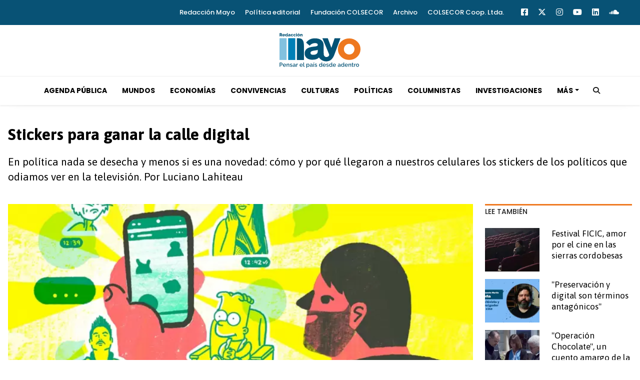

--- FILE ---
content_type: text/html; charset=ISO-8859-1
request_url: https://www.redaccionmayo.com.ar/culturas/stickers-ganar-calle-digital-n11579
body_size: 7970
content:
<!DOCTYPE html><html lang="es-AR" prefix="og: https://ogp.me/ns#"><head><title>Stickers para ganar la calle digital - Redacción Mayo</title> <meta charset="iso-8859-1" /><meta name="description" content="En política nada se desecha y menos si es una novedad: cómo y por qué llegaron a nuestros celulares los stickers de los políticos que odiamos ver en la televisión. Por Luciano Lahiteau" /><meta name="keywords" content="calle digital, consumos digitales, digital, Internet, stickers, viral" /> <link rel="canonical" href="https://www.redaccionmayo.com.ar/culturas/stickers-ganar-calle-digital-n11579" /> <meta name="robots" content="index, follow, max-image-preview:large"/> <link rel="amphtml" href="https://www.redaccionmayo.com.ar/culturas/stickers-ganar-calle-digital-n11579/amp"/> <meta property="og:url" content="https://www.redaccionmayo.com.ar/culturas/stickers-ganar-calle-digital-n11579" /> <meta property="og:title" content="Stickers para ganar la calle digital" /> <meta property="og:description" content="En política nada se desecha y menos si es una novedad: cómo y por qué llegaron a nuestros celulares los stickers de los políticos que odiamos ver en la televisión. Por Luciano Lahiteau" /> <meta property="og:image" content="https://statics.redaccionmayo.com.ar/2022/06/62d1ba7038978.jpeg" /> <meta name="og:type" content="article" /> <meta name="og:site_name" content="Redacción Mayo" /> <meta name="og:region" content="Córdoba" /> <meta name="og:country-name" content="Argentina" /> <meta name="twitter:card" content="summary_large_image" /> <meta name="twitter:title" content="Stickers para ganar la calle digital - Redacción Mayo" /> <meta name="twitter:image" content="https://statics.redaccionmayo.com.ar/2022/06/62d1ba7038978.jpeg" /> <meta name="twitter:site" content="@RedaccionM" /> <meta name="twitter:creator" content="@RedaccionM" /> <meta name="twitter:domain" content="https://www.redaccionmayo.com.ar/" /> <meta name="twitter:description" content="En política nada se desecha y menos si es una novedad: cómo y por qué llegaron a nuestros celulares los stickers de los políticos que odiamos ver en la televisión. Por Luciano Lahiteau" /> <script type="application/ld+json"> { "@context": "http:\/\/schema.org", "@type": "NewsArticle", "headline": "Stickers para ganar la calle digital", "name": "Stickers para ganar la calle digital", "description": "En pol\u00edtica nada se desecha y menos si es una novedad: c\u00f3mo y por qu\u00e9 llegaron a nuestros celulares los stickers de los pol\u00edticos que odiamos ver en la televisi\u00f3n. Por Luciano Lahiteau", "url": "https:\/\/www.redaccionmayo.com.ar\/culturas\/stickers-ganar-calle-digital-n11579", "dateCreated": "2022-07-15T16:05:20-03:00", "dateModified": "2022-10-17T12:32:00-03:00", "articleSection": "Culturas", "keywords": "", "datePublished": "2022-06-27T13:00:00-03:00", "publisher": { "@type": "Organization", "name": "Redacci\u00f3n Mayo", "logo": { "@type": "ImageObject", "url": "https:\/\/statics.redaccionmayo.com.ar\/cs\/img\/global\/mayo_rrss.png", "width": "706", "height": "303" } }, "mainEntityOfPage": { "@type": "WebPage", "@id": "https:\/\/www.redaccionmayo.com.ar\/culturas\/stickers-ganar-calle-digital-n11579" }, "author": { "@type": "Person", "name": "Redacci\u00f3n Mayo" }, "image": "https:\/\/statics.redaccionmayo.com.ar\/2022\/06\/crop\/62d1ba7038978__780x420.webp"
}</script> <script type="application/ld+json">{ "@context": "http://schema.org", "@type": "BreadcrumbList", "itemListElement": [{ "@type": "ListItem", "position": 1, "name": "Culturas", "item": "https://www.redaccionmayo.com.ar/culturas/" },{ "@type": "ListItem", "position": 2, "name": "Stickers para ganar la calle digital" }]
} </script> <meta name="theme-color" content="#025275"> <meta name="msapplication-navbutton-color" content="#025275"> <meta name="apple-mobile-web-app-status-bar-style" content="#025275"> <meta name="author" content="Sourtech"> <meta name="generator" content="AmuraCMS powered by Sourtech" /> <meta name="viewport" content="width=device-width, initial-scale=1"> <link rel="dns-prefetch" href="//code.jquery.com" /> <link rel="dns-prefetch" href="//fonts.googleapis.com" /> <link rel="dns-prefetch" href="//cdnjs.cloudflare.com" /> <link rel="dns-prefetch" href="//unpkg.com" /> <link rel="preconnect" href="https://fonts.googleapis.com"> <link rel="preconnect" href="https://fonts.gstatic.com" crossorigin> <link rel="dns-prefetch" href="//statics.redaccionmayo.com.ar/cs/"/><link rel="preconnect" href="https://statics.redaccionmayo.com.ar/cs/"/> <link rel="preload" href="https://fonts.googleapis.com/css2?family=Asap:ital,wght@0,400;0,700;1,400&family=Poppins:ital,wght@0,300;0,500;0,700;1,300;1,400&display=swap" as="style" onload="this.onload=null;this.rel='stylesheet'"><link rel="preload" href="https://cdnjs.cloudflare.com/ajax/libs/twitter-bootstrap/5.0.1/css/bootstrap.min.css" as="style" onload="this.onload=null;this.rel='stylesheet'"><link rel="preload" href="https://cdnjs.cloudflare.com/ajax/libs/font-awesome/6.4.2/css/all.min.css" as="style" onload="this.onload=null;this.rel='stylesheet'"><link rel="preload" href="https://cdnjs.cloudflare.com/ajax/libs/Swiper/7.0.2/swiper-bundle.css" as="style" onload="this.onload=null;this.rel='stylesheet'"><link type="text/css" rel="stylesheet" href="https://statics.redaccionmayo.com.ar/cs/css/csm.css?v=1763673855" /> <link rel="preload" as="font" href="https://statics.redaccionmayo.com.ar/cs/webfonts/fa-solid-900.woff2" type="font/woff2" crossorigin="anonymous"><link rel="preload" as="font" href="https://statics.redaccionmayo.com.ar/cs/webfonts/fa-brands-400.woff2" type="font/woff2" crossorigin="anonymous"> <link rel="shortcut icon" href="https://statics.redaccionmayo.com.ar/cs/img/global/favicon.mayo.png"/><link rel="icon" href="https://statics.redaccionmayo.com.ar/cs/img/global/favicon.mayo.png" sizes="32x32" /><link rel="apple-touch-icon" href="https://statics.redaccionmayo.com.ar/cs/img/global/favicon.mayo.png" /><meta name="msapplication-TileImage" content="https://statics.redaccionmayo.com.ar/cs/img/global/favicon.mayo.png" /> <script async src="https://www.googletagmanager.com/gtag/js?id=G-WLFESC9447"></script> <script> window.dataLayer = window.dataLayer || []; function gtag(){dataLayer.push(arguments);} gtag('js', new Date()); gtag('config', 'G-WLFESC9447'); </script> </head><body> <main id="cs" class="csm" data-root=https://www.redaccionmayo.com.ar/> <div class="topbar"> <div class="wrapper "> <div class="row"> <div class="col-sm-12 col-md-12"> <div class="topbar-right"> <ul class="topbar-link"> <li><a href="https://www.redaccionmayo.com.ar/redaccion-mayo" title="Redacción Mayo" >Redacción Mayo</a></li> <li><a href="https://www.redaccionmayo.com.ar/politica-editorial" title="Política editorial" >Política editorial</a></li> <li><a href="https://www.fundacioncolsecor.org.ar/" title="Fundación COLSECOR" target="_blank">Fundación COLSECOR</a></li> <li><a href="https://drive.google.com/file/d/1Cei22qbO1r_dEtUhtc0TyE5Bhzqria3T/view?usp=sharing" title="Archivo" target="_blank">Archivo</a></li> <li><a href="https://www.colsecornoticias.com.ar/quienes-somos" title="COLSECOR Coop. Ltda." target="_blank">COLSECOR Coop. Ltda.</a></li> </ul> <ul class="topbar-sosmed"> <li><a href="https://www.facebook.com/RedaccionMayo/" target="_blank" rel="noopener nofollow" aria-label="Facebook"><i class="fab fa-facebook-square"></i></a></li> <li><a href="https://twitter.com/RedaccionM" target="_blank" rel="noopener nofollow" aria-label="Twitter"><i class="fa-brands fa-x-twitter"></i></a></li> <li><li><a href="https://www.instagram.com/redaccionmayo/" target="_blank" rel="noopener nofollow" aria-label="Instagram"><i class="fab fa-instagram"></i></a></li> <li><a href="https://www.youtube.com/channel/UCwNczXweQVTXPfOYOIsw85A" target="_blank" rel="noopener nofollow" aria-label="Youtube"><i class="fab fa-youtube"></i></a></li> <li><a href="https://www.linkedin.com/company/redacci%C3%B3n-mayo/" target="_blank" rel="noopener nofollow" aria-label="Linkedin"><i class="fab fa-linkedin"></i></a></li> <li><a href="https://soundcloud.com/user-771548640" target="_blank" rel="nofollow noopener" aria-label="Soundcloud"><i class="fab fa-soundcloud"></i></a></li> </ul> </div> </div> </div> </div></div><div class="wrapper"> <figure class="header--logo"> <a href="https://www.redaccionmayo.com.ar/" title="Redacción Mayo"> <img src="https://statics.redaccionmayo.com.ar/cs/img/global/mayo.svg" alt="Redacción Mayo" class="logo" width="162" height="70"> </a> </figure> </div><div class="navigation-wrap"> <nav class="navbar"> <div class="wrapper"> <div class="offcanvas-header"> <div class="hamburger"> <div class="hamburger-inner"> <div class="bar bar1"></div> <div class="bar bar2"></div> <div class="bar bar3"></div> <div class="bar bar4"></div> </div> </div> </div> <figure class="mb-0 mx-auto logoDsk"> <a href="https://www.redaccionmayo.com.ar/" title="Redacción Mayo"> <img src="https://statics.redaccionmayo.com.ar/cs/img/global/mayo.svg" alt="Redacción Mayo" class="logo" width="162" height="70"> </a> </figure> <div class="collapse navbar-collapse justify-content-between " id="main"> <ul class="navbar-nav ml-auto "> <li class="nav-item"><a class="nav-link" href="https://www.redaccionmayo.com.ar/agenda-publica/" title="Agenda Pública" >Agenda Pública</a></li> <li class="nav-item"><a class="nav-link" href="https://www.redaccionmayo.com.ar/mundos/" title="Mundos" >Mundos</a></li> <li class="nav-item"><a class="nav-link" href="https://www.redaccionmayo.com.ar/economias/" title="Economías" >Economías</a></li> <li class="nav-item"><a class="nav-link" href="https://www.redaccionmayo.com.ar/convivencias/" title="Convivencias" >Convivencias</a></li> <li class="nav-item"><a class="nav-link" href="https://www.redaccionmayo.com.ar/culturas/" title="Culturas" >Culturas</a></li> <li class="nav-item"><a class="nav-link" href="https://www.redaccionmayo.com.ar/politicas/" title="Políticas" >Políticas</a></li> <li class="nav-item"><a class="nav-link" href="https://www.redaccionmayo.com.ar/columnistas/" title="Columnistas" >Columnistas</a></li> <li class="nav-item"><a class="nav-link" href="https://www.redaccionmayo.com.ar/investigaciones/" title="Investigaciones" >Investigaciones</a></li> <li class="nav-item dropdown" > <a href="#" class="nav-link dropdown-toggle" onclick="return false;" aria-label="Más" title="Más">Más</a> <ul class="dropdown-menu"> <li><a class="dropdown-item" href="https://www.redaccionmayo.com.ar/acciones-comunitarias/" title="Acciones Comunitarias" > Acciones Comunitarias </a></li> <li><a class="dropdown-item" href="https://www.redaccionmayo.com.ar/tierra-adentro/" title="Tierra Adentro" > Tierra Adentro </a></li> </ul> </li> </ul> <ul class="navbar-search "> <li class="hidden-xs hidden-sm "> <a class="nav-link" href="#"> <i class="fa fa-search"></i> </a> </li> </ul> <div class="top-search"> <div class="wrapper"> <div class="input-group "> <form id="search" method="get" action="https://www.redaccionmayo.com.ar/search"> <div class="row mt-3"> <div class="col pr0"> <input class="form-control input-search" type="search" name="q" placeholder="Buscar" id="search-input"> </div> <div class="col-auto pl0"> <a class="action" href="#"> <i class="fa fa-search"></i> </a> </div> </div> </form> </div> </div> </div> </div> </div> </nav></div> <div class="contoy"> <div class="wrapper"><div class="ficha-container"> <div class="row"> <div class="col-lg-12"> <article class="precontent"> <h1 class="tit-ficha">Stickers para ganar la calle digital</h1> <h2 class="sufix-ficha">En política nada se desecha y menos si es una novedad: cómo y por qué llegaron a nuestros celulares los stickers de los políticos que odiamos ver en la televisión. Por Luciano Lahiteau</h2> </article> </div> </div> <div class="row"> <div class="col-lg-9"> <figure class="image-detail"> <picture class="wlz"> <source media="(min-width: 1000px)" srcset="https://statics.redaccionmayo.com.ar/2022/06/crop/62d1ba7038978__780x420.webp"> <img src="https://statics.redaccionmayo.com.ar/2022/06/crop/62d1ba7038978__680x453.webp" alt="f1280x720-1323_132998_5050.png.jpg.png" > </picture> <figcaption>f1280x720-1323_132998_5050.png.jpg.png </figcaption> </figure> <div class="row"> <div class="col-lg-2"> <div class="top-data"> <div class="autor-th"> <span class="dd">27-06-2022</span> </div> <div class="sticky redes-share"> <div class="items unique"> <a href="#" class="redlink" title="Whatsapp" onclick="javascript:trackSocial('whatsapp', 'https://www.redaccionmayo.com.ar/culturas/stickers-ganar-calle-digital-n11579', 'Stickers para ganar la calle digital');return false"><i class="fab fa-whatsapp"></i></a> <a href="#" class="redlink" title="Twitter" onclick="javascript:trackSocial('twitter', 'https://www.redaccionmayo.com.ar/culturas/stickers-ganar-calle-digital-n11579', 'Stickers para ganar la calle digital');return false"><i class="fa-brands fa-x-twitter"></i></a> <a href="#" class="redlink" title="Facebook" onclick="javascript:trackSocial('facebook', 'https://www.redaccionmayo.com.ar/culturas/stickers-ganar-calle-digital-n11579');return false"><i class="fab fa-facebook-square"></i></a> <a href="#" class="redlink" title="Linkedin" onclick="javascript:trackSocial('linkedin', 'https://www.redaccionmayo.com.ar/culturas/stickers-ganar-calle-digital-n11579', 'Stickers para ganar la calle digital');return false"><i class="fab fa-linkedin"></i></a> <a href="#" class="redlink d-sm-none" title="Telegram" onclick="javascript:trackSocial('telegram', 'https://www.redaccionmayo.com.ar/culturas/stickers-ganar-calle-digital-n11579', 'Stickers para ganar la calle digital');return false"><i class="fab fa-telegram-plane"></i></a> </div> </div></div> </div> <div class="col-lg-10"> <article class="content"> <p><a href="https://www.instagram.com/juandellacha.ilustra/?hl=es"><strong>Ilustración Juan Pablo Dellacha</strong></a> <p>Los resultados ofrecerían un revés contundente, pero a fines de 2018, cuando WhatsApp habilitó el uso de <strong>stickers, la campaña electoral </strong>que ya despuntaba vio en ellos<strong> un arma más</strong> para su menú. La realidad económica mostraba que el proyecto gubernamental naufragaba, pero el timón político continuó en manos del equipo que consiguió el triunfo en 2015, en la esperanza de reeditar la victoria. <p>Así, la campaña del oficialismo de entonces volvió a confiar en<strong> crear climas</strong> favorables a través de las redes sociales y la conectividad digital. En torno<strong> al Jefe de Gabinete Marcos Peña </strong>y su equipo de comunicación, el Gobierno apostaba a revertir los resultados de las legislativas de 2017 con <strong>una campaña ?anárquica?</strong> que convenciera y reafirmara la pertenencia de sus votantes a través de mensajes directos, personalizados, por la vía electrónica. ?Hoy el 90% de las comunicaciones son por WhatsApp?, repetía por entonces el funcionario. ?Cada persona se convierte en emisor de noticias?. <p>En ese marco, apareció todo un <strong>catálogo de stickers</strong> con los rostros más conocidos de la política nacional, provincial y hasta <strong>municipal</strong>. Las organizaciones más grandes, como las del oficialismo y la primera oposición, destinaron fondos y equipos a producir pegatinas digitales favorables a sus intereses proselitistas. Las más pequeñas, en cambio, debieron confiar en la creatividad y la habilidad técnica de su militancia. Los había a favor de sus candidatos y en contra de los oponentes, pero todos perseguían el mismo objetivo: <strong>viralizarse en los teléfonos inteligentes</strong> de sus potenciales votantes, e incorporar sus imágenes al cotidiano. <p>Era una época en que se repetía como un mantra <strong>el desglose </strong>que el asesor catalán <strong>Antoni Gutiérrez-Rubi </strong>había propuesto como extensión del poder político que traía la mensajería instantánea. Quien había trabajado con la ex Presidenta Cristina Fernández de Kirchner una vez que dejara el Poder Ejecutivo, aseguraba que los <strong>stickers </strong>serían ?parte fundamental de los contenidos políticos que veamos de ahora en adelante? y señalaba cuatro puntos esenciales para comprender su <strong>poder de fuego,</strong> que giraban en torno a una misma idea: la posibilidad de crear paquetes de stickers originales, que motivaran la implicación de los activistas (y artivistas) anónimos a hacer un valioso aporte a la campaña de su fuerza política predilecta. <p><strong>Gurúes y figuritas</strong> <p>?Reducir lo complejo, lo intenso, lo relevante a una señal, a un icono, a una etiqueta? es parte del proceso de<strong> miniaturización acelerada del lenguaje</strong> y de la comunicación?. Como si se hubieran tallado en piedra, estas palabras de Gutiérrez-Rubi sustentaron la incorporación de los stickers al lenguaje de campaña. Por la positiva o por la negativa, para quienes prefieren el lenguaje llano, la imagen digitalizada y caricaturizada de los candidatos ?sumaba?. Así, personas que hubiéramos considerado a un lado de la grieta de pronto usaban en sus chats stickers del adversario para ilustrar situaciones cotidianas, con la<strong> cuota de humor </strong>necesaria para salvar sus propios prejuicios e integrar al contrincante político a su discurso. <p>?Muchas veces el estigma logra transformarse en emblema y un sticker toma una popularidad tal que el político representado puede generar simpatía por asociación?, opinaba el<strong> doctor en Comunicación </strong>y director de la Licenciatura de Comunicación Social en la Universidad Nacional de Quilmes<strong> Leonardo Murolo,</strong> en tiempos de <strong>la campaña legislativa 2020,</strong> cuando la situación sanitaria había reducido la actividad proselitista presencial y potenciaba el activismo a distancia. Asimismo, señalaba su utilidad en años electorales: "Hay grupos de WhatsApp creados especialmente para compartirlos (como el grupo ?solo stickers políticos?), en los cuales seguramente participen integrantes de los equipos de comunicación de políticos con la intención de reconocer el terreno y por qué no intervenir para posicionarlos". <p><strong>Nuevo campo de disputa</strong> <p>Esta ?nueva territorialidad? para la campaña, conformada por los grupos de WhatsApp y redes sociales, donde los votantes parecen estar más<strong> permeables al mensaje con contenido político y con la guardia algo más baja</strong> que ante los medios de comunicación tradicionales, ya había sido explorado y utilizado con mucho éxito por los feminismos. Puntualmente en la campaña por la despenalización del aborto, las organizaciones feministas lograron hacer de la militancia por una causa común un acto de conjunción social y celebración, donde la conectividad digital y los iconos, amuletos y señas de pertenencia visual jugaron un rol preponderante que logró masificarse y ocupar el paisaje político en la calle y<strong> en las redes.</strong> <p>Frente a una largo proceso de apatía y desánimo político, que con el paso del tiempo se ha ido acentuando en el crecimiento de las figuras antisistema como Javier Milei,<strong> los stickers son uno de los últimos soportes donde la imagen de los políticos circula sin generar malestar y rechazo. Su uso sarcástico e irónico,</strong> desplazadas del contexto del conflicto permanente y la violencia del discurso mediático, logra la permanencia de sus figuras en nuestro imaginario diario como caricaturas que suavizan el mensaje, generan conocimiento de los potenciales candidatos y permiten traficar sustancia ideológica en las conversaciones más aparentemente nimias e intrascendentes. </article> <div class="tags-content"> <div class="tags"><a href="https://www.redaccionmayo.com.ar/tags/calle-digital-t1606" title="calle digital">calle digital</a><a href="https://www.redaccionmayo.com.ar/tags/consumos-digitales-t434" title="consumos digitales">consumos digitales</a><a href="https://www.redaccionmayo.com.ar/tags/digital-t381" title="digital">digital</a><a href="https://www.redaccionmayo.com.ar/tags/internet-t145" title="Internet">Internet</a><a href="https://www.redaccionmayo.com.ar/tags/stickers-t1605" title="stickers">stickers</a><a href="https://www.redaccionmayo.com.ar/tags/viral-t339" title="viral">viral</a> <a href="https://www.redaccionmayo.com.ar/culturas/" title="Culturas">Culturas</a> </div> </div> <div class="last-news"> <h3 class="tit-section-mini light">&uacute;ltimas noticias</h4> <ul> <li><a href="https://www.redaccionmayo.com.ar/culturas/festival-ficic-amor-cine-sierras-cordobesas-n12476" title="Festival FICIC, amor por el cine en las sierras cordobesas">Festival FICIC, amor por el cine en las sierras cordobesas</a></li> <li><a href="https://www.redaccionmayo.com.ar/culturas/preservacion-digital-son-terminos-antagonicos-n12471" title="&quot;Preservación y digital son términos antagónicos&quot;">"Preservación y digital son términos antagónicos"</a></li> <li><a href="https://www.redaccionmayo.com.ar/culturas/operacion-chocolate-cuento-amargo-epoca-malvinas-n12453" title="&quot;Operación Chocolate&quot;, un cuento amargo de la época de Malvinas">"Operación Chocolate", un cuento amargo de la época de Malvinas</a></li> <li><a href="https://www.redaccionmayo.com.ar/culturas/peliculas-pelicula-n12448" title="Películas en película">Películas en película</a></li> <li><a href="https://www.redaccionmayo.com.ar/culturas/el-regreso-cosas-n12447" title="El regreso de las cosas">El regreso de las cosas</a></li> <li><a href="https://www.redaccionmayo.com.ar/culturas/esperando-carroza-vigencia-una-radiografia-social-n12439" title="&quot;Esperando la carroza&quot;, la vigencia de una radiografía social">"Esperando la carroza", la vigencia de una radiografía social</a></li> </ul></div> </div> </div> </div><div class="col-lg-3"> <div class="mod-aside"> <h2 class="tit-section-mini light">Lee también</h2> <section class="modSmall"> <article class="noti-box mini"> <div class="row"> <div class="col-5"> <figure class="aside-more"> <a href="https://www.redaccionmayo.com.ar/culturas/festival-ficic-amor-cine-sierras-cordobesas-n12476" title="Festival FICIC, amor por el cine en las sierras cordobesas"> <picture class="wlz"> <source type="image/webp" media="(min-width: 1000px)" srcset="https://statics.redaccionmayo.com.ar/2023/04/crop/6448004c5a2aa__150x120.webp"> <img class="cst_img" src="https://statics.redaccionmayo.com.ar/2023/04/crop/6448004c5a2aa__150x120.webp" loading="lazy" width="100" height="100" alt="whatsapp image 2023-04-25 at 08.41.43" longdesc="CINE" ></picture> </a> </figure> </div> <div class="col-7"> <div class="info"> <h3 class="tit"><a href="https://www.redaccionmayo.com.ar/culturas/festival-ficic-amor-cine-sierras-cordobesas-n12476" title="Festival FICIC, amor por el cine en las sierras cordobesas">Festival FICIC, amor por el cine en las sierras cordobesas</a></h3> </div> </div> </div> </article> <article class="noti-box mini"> <div class="row"> <div class="col-5"> <figure class="aside-more"> <a href="https://www.redaccionmayo.com.ar/culturas/preservacion-digital-son-terminos-antagonicos-n12471" title="&quot;Preservación y digital son términos antagónicos&quot;"> <picture class="wlz"> <source type="image/webp" media="(min-width: 1000px)" srcset="https://statics.redaccionmayo.com.ar/2023/04/crop/644706130a8b1__150x120.webp"> <img class="cst_img" src="https://statics.redaccionmayo.com.ar/2023/04/crop/644706130a8b1__150x120.webp" loading="lazy" width="100" height="100" alt="fernando pena-dialogos" longdesc="redaccion mayo" ></picture> </a> </figure> </div> <div class="col-7"> <div class="info"> <h3 class="tit"><a href="https://www.redaccionmayo.com.ar/culturas/preservacion-digital-son-terminos-antagonicos-n12471" title="&quot;Preservación y digital son términos antagónicos&quot;">"Preservación y digital son términos antagónicos"</a></h3> </div> </div> </div> </article> <article class="noti-box mini"> <div class="row"> <div class="col-5"> <figure class="aside-more"> <a href="https://www.redaccionmayo.com.ar/culturas/operacion-chocolate-cuento-amargo-epoca-malvinas-n12453" title="&quot;Operación Chocolate&quot;, un cuento amargo de la época de Malvinas"> <picture class="wlz"> <source type="image/webp" media="(min-width: 1000px)" srcset="https://statics.redaccionmayo.com.ar/2023/04/crop/64412c0243401__150x120.webp"> <img class="cst_img" src="https://statics.redaccionmayo.com.ar/2023/04/crop/64412c0243401__150x120.webp" loading="lazy" width="100" height="100" alt="operación chocolate" longdesc="operación chocolate" ></picture> </a> </figure> </div> <div class="col-7"> <div class="info"> <h3 class="tit"><a href="https://www.redaccionmayo.com.ar/culturas/operacion-chocolate-cuento-amargo-epoca-malvinas-n12453" title="&quot;Operación Chocolate&quot;, un cuento amargo de la época de Malvinas">"Operación Chocolate", un cuento amargo de la época de Malvinas</a></h3> </div> </div> </div> </article> <article class="noti-box mini"> <div class="row"> <div class="col-5"> <figure class="aside-more"> <a href="https://www.redaccionmayo.com.ar/culturas/peliculas-pelicula-n12448" title="Películas en película"> <picture class="wlz"> <source type="image/webp" media="(min-width: 1000px)" srcset="https://statics.redaccionmayo.com.ar/2023/04/crop/643f0d9ee642f__150x120.webp"> <img class="cst_img" src="https://statics.redaccionmayo.com.ar/2023/04/crop/643f0d9ee642f__150x120.webp" loading="lazy" width="100" height="100" alt="rmayo-abril-01-regresodelascosas" longdesc="DISCOS VINILOS" ></picture> </a> </figure> </div> <div class="col-7"> <div class="info"> <h3 class="tit"><a href="https://www.redaccionmayo.com.ar/culturas/peliculas-pelicula-n12448" title="Películas en película">Películas en película</a></h3> </div> </div> </div> </article> <article class="noti-box mini"> <div class="row"> <div class="col-5"> <figure class="aside-more"> <a href="https://www.redaccionmayo.com.ar/culturas/el-regreso-cosas-n12447" title="El regreso de las cosas"> <picture class="wlz"> <source type="image/webp" media="(min-width: 1000px)" srcset="https://statics.redaccionmayo.com.ar/2023/04/crop/643f0690688d7__150x120.webp"> <img class="cst_img" src="https://statics.redaccionmayo.com.ar/2023/04/crop/643f0690688d7__150x120.webp" loading="lazy" width="100" height="100" alt="rmayo-abril-02-musicaenlasmanos" longdesc="discos en fisico" ></picture> </a> </figure> </div> <div class="col-7"> <div class="info"> <h3 class="tit"><a href="https://www.redaccionmayo.com.ar/culturas/el-regreso-cosas-n12447" title="El regreso de las cosas">El regreso de las cosas</a></h3> </div> </div> </div> </article> <article class="noti-box mini"> <div class="row"> <div class="col-5"> <figure class="aside-more"> <a href="https://www.redaccionmayo.com.ar/culturas/esperando-carroza-vigencia-una-radiografia-social-n12439" title="&quot;Esperando la carroza&quot;, la vigencia de una radiografía social"> <picture class="wlz"> <source type="image/webp" media="(min-width: 1000px)" srcset="https://statics.redaccionmayo.com.ar/2023/04/crop/643b3baf07203__150x120.webp"> <img class="cst_img" src="https://statics.redaccionmayo.com.ar/2023/04/crop/643b3baf07203__150x120.webp" loading="lazy" width="100" height="100" alt="whatsapp image 2023-04-15 at 18.35.27" longdesc="Teatro en la previa de Esperando La Carroza." ></picture> </a> </figure> </div> <div class="col-7"> <div class="info"> <h3 class="tit"><a href="https://www.redaccionmayo.com.ar/culturas/esperando-carroza-vigencia-una-radiografia-social-n12439" title="&quot;Esperando la carroza&quot;, la vigencia de una radiografía social">"Esperando la carroza", la vigencia de una radiografía social</a></h3> </div> </div> </div> </article> </section> </div></div></div> </div> </div> <div class="wrapper notanewsletter"> <section class="suscribe"> <div class="row align-items-center"> <div class="col-md-6"> <h2 class="tit">Suscribite al newsletter</h2> <h3 class="subtit">Redacción Mayo</h3> <p class="inf">* no spam</p> </div> <div class="col-md-6"> <form class="frmNL"> <div class="controls" style="margin-bottom: 15px;"> <input class="name" type="text" name="name" placeholder="Tu nombre"> </div> <div class="controls"> <input class="mail" type="text" name="email" placeholder="Escribe tu correo electr&oacute;nico"> <button class="bt sendNL">Enviar</button> <div class="msg success"></div> </div> </form> </div> </div> </section> </div> </div> <footer class="csm"> <div class="wrapper"> <div class="row"> <div class="col-md-6"> <a href="https://www.redaccionmayo.com.ar/" class="logo" title="Redacción Mayo"><img src="https://statics.redaccionmayo.com.ar/cs/img/global/mayo.black.svg" alt="Redacción Mayo" width="150" height="64"></a> <div class="contact"> <div class="contact__email"><i class="fa-regular fa-envelope"></i> <a href="/cdn-cgi/l/email-protection#e086958e848183898f8e838f8c9385838f92a0878d81898cce838f8d" target="_blank" title="fundacioncolsecor@gmail.com"><span class="__cf_email__" data-cfemail="d9bfacb7bdb8bab0b6b7bab6b5aabcbab6ab99beb4b8b0b5f7bab6b4">[email&#160;protected]</span></a> </div> </div> </div> <div class="col-md-6"> <nav class="foot-menu"> <ul class="sections"> <li><a href="https://www.redaccionmayo.com.ar/agenda-publica/" title="Agenda Pública" >Agenda Pública</a></li> <li><a href="https://www.redaccionmayo.com.ar/mundos/" title="Mundos" >Mundos</a></li> <li><a href="https://www.redaccionmayo.com.ar/economias/" title="Economías" >Economías</a></li> <li><a href="https://www.redaccionmayo.com.ar/convivencias/" title="Convivencias" >Convivencias</a></li> <li><a href="https://www.redaccionmayo.com.ar/culturas/" title="Culturas" >Culturas</a></li> <li><a href="https://www.redaccionmayo.com.ar/politicas/" title="Políticas" >Políticas</a></li> <li><a href="https://www.redaccionmayo.com.ar/columnistas/" title="Columnistas" >Columnistas</a></li> <li><a href="https://www.redaccionmayo.com.ar/investigaciones/" title="Investigaciones" >Investigaciones</a></li> </ul> </nav> </div> <div class="col-md-12"> <div class="redes"> <a href="https://www.facebook.com/RedaccionMayo/" target="_blank" rel="noopener nofollow" aria-label="Facebook"><i class="fab fa-facebook-square"></i></a> <a href="https://twitter.com/RedaccionM" target="_blank" rel="noopener nofollow" aria-label="Twitter"><i class="fa-brands fa-x-twitter"></i></a> <a href="https://www.instagram.com/redaccionmayo/" target="_blank" rel="noopener nofollow" aria-label="Instagram"><i class="fab fa-instagram"></i></a> <a href="https://www.youtube.com/channel/UCwNczXweQVTXPfOYOIsw85A" target="_blank" rel="noopener nofollow" aria-label="Youtube"><i class="fab fa-youtube"></i></a> <a href="https://www.linkedin.com/company/redacci%C3%B3n-mayo/" target="_blank" rel="noopener nofollow" aria-label="Linkedin"><i class="fab fa-linkedin"></i></a> <a href="https://soundcloud.com/user-771548640" target="_blank" rel="nofollow noopener" aria-label="Soundcloud"><i class="fab fa-soundcloud"></i></a> </div> <p class="copy">Todos Los Derechos Reservados © 2026 - Córdoba, República Argentina | <a href="https://www.redaccionmayo.com.ar/terminos-condiciones" title="Términos y condiciones" >Términos y condiciones</a> | <a href="https://www.redaccionmayo.com.ar/politica-privacidad" title="Legales" >Legales</a> | </p> </div> </div> <div class="powered"> <a href="https://www.amuracms.com" rel="noopener" target="_blank" title="Power by AmuraCMS"><img src="https://statics.redaccionmayo.com.ar/cs/img/global/amura.svg" alt="AmuraCMS" width="100" height="13"></a> </div> </div> </footer></main> <script data-cfasync="false" src="/cdn-cgi/scripts/5c5dd728/cloudflare-static/email-decode.min.js"></script><script src="https://unpkg.com/swiper@7.0.5/swiper-bundle.min.js" defer></script><script src="https://code.jquery.com/jquery-3.6.0.min.js" defer></script><script src="https://statics.redaccionmayo.com.ar/cs/js/plugins/jquery.cookie.js?v=1657993015" defer></script><script src="https://statics.redaccionmayo.com.ar/cs/js/plugins/iframeResizer.js?v=1657993015" defer></script><script src="https://statics.redaccionmayo.com.ar/cs/js/init.js?v=1763674134" defer></script><script src="https://statics.redaccionmayo.com.ar/cs/js/plugins/jquery.sticky.js?v=1657993016" defer></script><script src="https://statics.redaccionmayo.com.ar/cs/js/news.js?v=1721859069" defer></script><script defer src="https://static.cloudflareinsights.com/beacon.min.js/vcd15cbe7772f49c399c6a5babf22c1241717689176015" integrity="sha512-ZpsOmlRQV6y907TI0dKBHq9Md29nnaEIPlkf84rnaERnq6zvWvPUqr2ft8M1aS28oN72PdrCzSjY4U6VaAw1EQ==" data-cf-beacon='{"version":"2024.11.0","token":"45189b7026e9433b9c21aa12a5aa94d6","r":1,"server_timing":{"name":{"cfCacheStatus":true,"cfEdge":true,"cfExtPri":true,"cfL4":true,"cfOrigin":true,"cfSpeedBrain":true},"location_startswith":null}}' crossorigin="anonymous"></script>
</body></html>

--- FILE ---
content_type: text/css
request_url: https://statics.redaccionmayo.com.ar/cs/css/csm.css?v=1763673855
body_size: 11862
content:
#cs h1,#cs h2,#cs h3,#cs h4,#cs h5,#cs h6,#cs p,#cs ul,#cs ol,#cs figure{padding:0;margin:0;}#cs *{-moz-box-sizing:border-box;-webkit-box-sizing:border-box;box-sizing:border-box;}#cs *:focus,#cs a:focus{outline:none;}#cs ul,#cs li{list-style:none;}#cs a,#cs button{text-decoration:none;-webkit-transition:all 0.3s ease;-moz-transition:all 0.3s ease;-ms-transition:all 0.3s ease;-o-transition:all 0.3s ease;transition:all 0.3s ease;}#cs a:hover{text-decoration:none;}.bg-cover{background-position:center center;background-repeat:no-repeat;-webkit-background-size:cover;-moz-background-size:cover;-o-background-size:cover;background-size:cover;}.figure{display:block;position:relative;overflow:hidden;}.figure img{display:block;width:100%;}.figure .play{position:absolute;z-index:2;display:block;width:66px;height:66px;top:50%;left:50%;margin:-33px 0 0 -33px;background:url('../img/global/ic-play.svg') center center no-repeat;-webkit-transition:all 0.3s ease;-moz-transition:all 0.3s ease;-ms-transition:all 0.3s ease;-o-transition:all 0.3s ease;transition:all 0.3s ease;}.figure:hover .play{opacity:0.7;}body.stk{overflow:hidden !Important;}html{width:100%;height:100%;}body{width:100%;height:100%;margin:0;}#cs{display:block;height:auto;width:100%;overflow-x:hidden;font-family:'Asap', sans-serif;padding:60px 0 0 0;}#cs .contoy{min-height:-webkit-calc(100% - 224px);min-height:-moz-calc(100% - 224px);min-height:calc(100% - 224px);}#cs .wrapper{width:1248px;display:block;margin:0 auto;padding:0;}@media (max-width: 1248px){#cs .wrapper{width:100%;padding:0 10px;}}#cs .mod-comon{display:block;padding:20px 0 40px 0;}#cs .tit-separador{display:block;margin:40px 0;text-align:left;border-top:solid 1px #999;position:relative;clear:both;}#cs .tit-separador span{background:#fff;font-family:'Poppins', sans-serif;color:#222;font-size:15px;display:inline-block;line-height:25px;position:relative;padding:0 20px 0 0;top:-15px;}#cs .tit-section{margin:40px 0;text-align:left;border-top:solid 1px #999;position:relative;padding:10px 0;display:-ms-flexbox;display:-webkit-flex;display:flex;-webkit-flex-direction:row;-ms-flex-direction:row;flex-direction:row;-webkit-flex-wrap:nowrap;-ms-flex-wrap:nowrap;flex-wrap:nowrap;-webkit-justify-content:space-between;-ms-flex-pack:justify;justify-content:space-between;-webkit-align-content:stretch;-ms-flex-line-pack:stretch;align-content:stretch;-webkit-align-items:center;-ms-flex-align:center;align-items:center;border-top:solid 1px #ccc;}#cs .tit-section .tit{font-family:'Poppins', sans-serif;color:#222;font-size:21px;line-height:21px;text-transform:uppercase;font-weight:700;}#cs .tit-section .line{position:absolute;background:#ef7921;width:300px;height:4px;top:-2px;left:0;z-index:2;}#cs .tit-section.interna{border-bottom:none;border-top:solid 1px #ccc;}#cs .tit-section.interna .line{top:-2px;bottom:auto;}#cs .tit-section-mini{border-top:solid 4px #ef7921;font-family:'Poppins', sans-serif;font-size:15px;line-height:25px;display:block;font-weight:700;color:#000;margin:0 0 10px 0;}#cs .tit-section-mini.light{border-top:solid 3px #ef7921;font-size:14px;text-transform:uppercase;margin:10px 0 20px 0;font-weight:400;color:#222;}#cs .link{color:#000;font-family:'Poppins', sans-serif;font-size:13px;}#cs .link:hover i{color:#ef7921;}#cs .link i{display:inline-block;position:relative;top:2px;margin-left:5px;}@media (max-width: 1023px){#cs .tit-separador{margin:40px 0 20px 0;}}#cs .hamburger{margin:0;cursor:pointer;z-index:999;-webkit-transition:all 0.3s ease;-moz-transition:all 0.3s ease;-ms-transition:all 0.3s ease;-o-transition:all 0.3s ease;transition:all 0.3s ease;border-right:solid 1px #fff;}#cs .hamburger .hamburger-inner{position:relative;height:12px;width:20px;display:block;margin:0;padding:0;}#cs .hamburger .bar{width:20px;height:2px;background:#000;position:absolute;top:0;-webkit-transition:all 0.3s ease;-moz-transition:all 0.3s ease;-ms-transition:all 0.3s ease;-o-transition:all 0.3s ease;transition:all 0.3s ease;}#cs .hamburger.open .bar{background:#000;}#cs .hamburger .bar.bar2,#cs .hamburger .bar.bar3{top:5px;transform:matrix(0.99999,0,0,0.99999,0,0);}#cs .hamburger .bar.bar4{top:10px;}#cs .hamburger.open .bar1,#cs .hamburger.open .bar4{opacity:0;}#cs .hamburger.open .bar2{height:2px;transform:matrix(0.7071,0.7071,-0.7071,0.7071,0,0);}#cs .hamburger.open .bar3{height:2px;transform:matrix(0.7071,-0.7071,0.7071,0.7071,0,0);}#cs header{border-top:solid 5px #ef7921;width:100%;height:60px;display:block;position:fixed;top:0;z-index:99;}@media (min-width: 1024px){#cs header::before{content:" ";display:block;height:100%;width:120%;background:#1a1818;position:absolute;left:-50%;top:0;z-index:-1;}#cs header::after{content:" ";display:block;height:100%;width:120%;background:#fff;position:absolute;right:-50%;top:0;z-index:-1;}}#cs header .right-top{background:#1a1818;width:50%;float:left;height:55px;position:relative;display:-ms-flexbox;display:-webkit-flex;display:flex;-webkit-flex-direction:row;-ms-flex-direction:row;flex-direction:row;-webkit-flex-wrap:nowrap;-ms-flex-wrap:nowrap;flex-wrap:nowrap;-webkit-justify-content:space-between;-ms-flex-pack:justify;justify-content:space-between;-webkit-align-content:stretch;-ms-flex-line-pack:stretch;align-content:stretch;-webkit-align-items:center;-ms-flex-align:center;align-items:center;}#cs .left-top{background:#fff;width:50%;float:right;height:55px;position:relative;display:-ms-flexbox;display:-webkit-flex;display:flex;-webkit-flex-direction:row;-ms-flex-direction:row;flex-direction:row;-webkit-flex-wrap:nowrap;-ms-flex-wrap:nowrap;flex-wrap:nowrap;-webkit-justify-content:space-between;-ms-flex-pack:justify;justify-content:space-between;-webkit-align-content:stretch;-ms-flex-line-pack:stretch;align-content:stretch;-webkit-align-items:center;-ms-flex-align:center;align-items:center;}#cs header .logo{margin:0 0 0 0;}#cs header .logo.open{opacity:0.5;}#cs header .trayectoria{margin:0 20px 0 0;}#cs .left-top  .digi{font-family:'Poppins', sans-serif;font-weight:700;color:#000;text-transform:uppercase;font-size:13px;margin:0 0 0 20px;}#cs .left-top  .date{font-family:'Poppins', sans-serif;font-weight:300;color:#777;text-transform:uppercase;font-size:13px;margin:0;display:inline-block;}#cs .left-top  .clima{font-family:'Poppins', sans-serif;font-weight:300;color:#777;text-transform:uppercase;font-size:13px;margin:0 20px;display:inline-block;}#cs .left-top  .clima span{color:#ef7921;}#cs .left-top  .search-bar{display:inline-block;position:relative;}#cs .left-top  .search-bar .bt-search{display:block;cursor:pointer;font-size:17px;color:#000;width:40px;text-align:center;}#cs .left-top  .search-bar .bt-search .on{display:none;}#cs .left-top  .search-bar .bt-search .off{display:block;}#cs .left-top  .search-bar .bt-search.open .on{display:block;}#cs .left-top  .search-bar .bt-search.open .off{display:none;}#cs .left-top  .search-bar .input-area{overflow:hidden;width:0;-webkit-transition:all 0.3s ease;-moz-transition:all 0.3s ease;-ms-transition:all 0.3s ease;-o-transition:all 0.3s ease;transition:all 0.3s ease;position:absolute;top:-7px;right:40px;}#cs .left-top  .search-bar .input-area input{background:#fff;border:solid 1px #777;color:#000;line-height:30px;height:30px;width:97%;}#cs .left-top  .search-bar .input-area.open{width:250px;}#cs .cotizaciones{background:#f0f0f0;display:block;width:100%;padding:20px 0;overflow:hidden;}#cs .cotiz{width:80%;margin:0;float:left;}#cs .cotiz .swiper-slide,#cs .tags-items .swiper-slide{width:auto;}#cs .cotiz .item .tit{font-size:15px;line-height:30px;color:#000;font-weight:700;}#cs .cotiz .item .tit .alt{font-size:13px;font-weight:400;color:#999;display:inline-block;margin:0 0 0 5px;top:-6px;position:relative;}#cs .cotiz .item .data{font-size:13px;line-height:20px;color:#000;font-weight:400;}#cs .cotiz .item .data .price{color:#000;display:inline-block;margin:0 15px 0 0;}#cs .cotiz .item .data .up{color:#13b95f;display:inline-block;}#cs .cotiz .item .data .up i{position:relative;top:3px;}#cs .cotiz .item .data .down{color:#fa4f56;display:inline-block;}#cs .cotiz .item .data .down i{position:relative;top:-2px;}#cs .cotiz .item .data .neutro{color:#919191;display:inline-block;}#cs .cotizaciones .ripio{float:right;}#cs .tags-top{display:block;padding:20px 0;display:-ms-flexbox;display:-webkit-flex;display:flex;-webkit-flex-direction:row;-ms-flex-direction:row;flex-direction:row;-webkit-flex-wrap:nowrap;-ms-flex-wrap:nowrap;flex-wrap:nowrap;-webkit-justify-content:flex-start;-ms-flex-pack:start;justify-content:flex-start;-webkit-align-content:stretch;-ms-flex-line-pack:stretch;align-content:stretch;-webkit-align-items:center;-ms-flex-align:center;align-items:center;}#cs .tags-top .tit-tag{font-family:'Poppins', sans-serif;font-size:16px;text-transform:uppercase;color:#000;background:url('../img/global/ic-tag.svg') left center no-repeat;display:inline-block;padding:0 40px 0 30px;}#cs .tags-items{margin:0;}#cs .tags-items a{color:#000;font-size:15px;font-family:'Poppins', sans-serif;}#cs .tags-items a:hover{color:#ef7921;}#cs .menu-overlay{width:50%;position:fixed;top:50px;z-index:97;background:#1a1818;-webkit-transition:all 0.3s ease;-moz-transition:all 0.3s ease;-ms-transition:all 0.3s ease;-o-transition:all 0.3s ease;transition:all 0.3s ease;height:100%;padding:80px 80px 40px;left:-100%;opacity:0;}#cs .menu-overlay.open{left:0;opacity:1;}@media (min-width: 1024px){#cs .menu{-moz-column-count:2;-moz-column-gap:40px;-webkit-column-count:2;-webkit-column-gap:40px;column-count:2;column-gap:40px;}}#cs .menu-overlay .menu{margin:0 0 40px 0;}#cs .menu-overlay .menu li{color:#fff;font-size:24px;font-family:'Poppins', sans-serif;line-height:40px;}#cs .menu-overlay .menu li i{color:#696969;font-size:18px;}#cs .menu-overlay .menu li a{color:#fff;}#cs .menu-overlay .menu li a:hover{color:#ef7921;}#cs .menu-overlay .search-area{border-top:solid 1px #696969;display:block;width:100%;padding:20px 0 0 0;}#cs .menu-overlay .search-area .tit{font-size:13px;font-weight:400;color:#696969;font-family:'Poppins', sans-serif;margin:0 0 10px 0;}#cs .menu-overlay .search-area input{width:100%;border:solid 1px #696969;background:#fff;line-height:54px;text-indent:20px;color:#000;font-size:16px;}#cs .menu-overlay .redes{display:block;margin:40px 0 0 0;}#cs .menu-overlay .redes a{display:inline-block;color:#fff;font-size:25px;margin:0 40px 0 0;}#cs .menu-overlay .redes a:hover{color:#ef7921;}@media (min-width: 1024px){.mob-only{display:none !important;}}@media (max-width: 1300px){#cs .hamburger{left:0;}#cs header .logo{margin-left:50px;}}@media (max-width: 1248px){#cs .cotizaciones,#cs .tags-top{padding-left:10px;padding-right:10px;}#cs header .wrapper{width:auto;padding:0;}}@media (max-width: 1023px){.desk-only{display:none !important;}#cs header .right-top,#cs .left-top{float:none;width:100%;}#cs header .logo{margin-left:10px;}#cs header .trayectoria{margin:0 50px 0 0;max-width:50px;}#cs header .trayectoria img{display:block;max-width:100%;}#cs .hamburger{left:0;right:auto;border:none;}#cs .cotizaciones .ripio,#cs .tags-top .tit-tag span,#cs .left-top .search-bar{display:none;}#cs .cotiz{width:100%;float:none;display:block;}#cs .left-top .digi{margin:0;font-size:12px;}#cs .tags-top .tit-tag{padding:0;width:70px;height:17px;overflow:hidden;}#cs .left-top .clima{margin:0 10px;}#cs .menu-overlay{width:100%;padding:20px 20px 80px;overflow-y:auto;}#cs .menu-overlay .menu li{font-size:18px;line-height:28px;position:relative;padding:4px 0;}#cs .menu-overlay .menu li.children .sub-menu{margin-left:20px;}#cs .menu-overlay .menu li.children li{font-size:14px;line-height:24px;font-weight:100;}#cs .menu-overlay .menu li.children span{content:'+';color:#ef7921;font-family:'Roboto', sans-serif;font-size:32px;font-weight:100;position:absolute;right:0;top:2px;cursor:pointer;}#cs .menu-overlay .menu li.children.tog-minus span{content:'_';right:4px;top:-9px;}#cs .menu-overlay .redes a{margin-right:20px;}#cs .menu-overlay .redes a:last-child{margin-right:0px;}#cs .cotiz .item .tit{line-height:20px;}}#cs .topbar{background-color:#1a1818;padding:0;min-height:50px;}#cs .topbar .topbar-left .topbar-text{color:#fff;padding:10px 0;font-size:13px;line-height:30px;}#cs .topbar-right{text-align:right;line-height:30px;padding-left:0;list-style:none;}#cs .topbar .topbar-right .topbar-link{display:inline-table;padding:10px;padding-left:10px;padding-left:0;margin:0;}#cs .topbar .topbar-right .topbar-link li{list-style:none;float:left;color:#fff;padding:0 10px;font-size:12px;}#cs .topbar .topbar-right .topbar-link li a{color:#fff;font-size:13px;}#cs .topbar .topbar-right .topbar-link li a:hover{color:#950711;text-decoration:none;}#cs .topbar .topbar-right .topbar-sosmed{display:inline-table;padding:6px;padding-left:6px;padding-left:0;margin:0;}#cs .topbar .topbar-right .topbar-sosmed li{list-style:none;float:left;font-size:16px;padding:0 10px;}#cs .topbar .topbar-right .topbar-sosmed li:last-child{padding-right:0;}#cs .topbar .topbar-right .topbar-sosmed li a{color:white;font-size:16px;}#cs .topbar .topbar-right .topbar-sosmed li a:hover{color:#f5365c;}#cs .navigation-wrap{transition:all 0.5s ease-in-out;-ms-filter:"progid:DXImageTransform.Microsoft.Shadow(Strength=28, Direction=108, Color=#000000)";box-shadow:2px 6px 28px -22px #dadada;filter:progid:DXImageTransform.Microsoft.Shadow(Strength=28,Direction=135,Color=#000);border-top:1px solid #f1f1f1;background-color:#fff !important;}#cs .navigation-wrap .navbar .wrapper{display:flex !important;align-items:center;justify-content:space-between;}#cs .navigation-wrap .navbar{background-color:white;box-shadow:0 2px 3px rgba(100,100,100,0.1);font-size:14px;padding-top:0;padding-bottom:0;flex-flow:row nowrap;justify-content:flex-start;position:relative;display:flex;flex-wrap:wrap;align-items:center;justify-content:space-between;}#cs .navigation-wrap .navbar .offcanvas-header{display:none;padding:0;}#cs .navigation-wrap .logo{max-width:100%;position:relative;vertical-align:middle;border-style:none;}#cs .navigation-wrap #main .navbar-nav{display:flex;flex-direction:column;padding-left:0;margin-bottom:0;list-style:none;}#cs .navigation-wrap #main .navbar-nav .nav-item{margin-left:5px;margin-right:5px;}#cs .navigation-wrap #main .navbar-nav .nav-link{padding:1.5rem 0.5rem;font-weight:700;text-transform:uppercase;color:#000;border:2px solid transparent;font-family:'Poppins', sans-serif;}@media (max-width: 1230px){#cs .navigation-wrap #main .navbar-nav .nav-link{font-size:0.8rem;padding:1.5rem 0.2rem;}#cs .navigation-wrap #main .navbar-nav .nav-item .dropdown-menu .dropdown-item{font-size:0.8rem;}}#cs .navigation-wrap #main .navbar-nav .nav-item:hover .nav-link{border-bottom:2px solid #ef7921;color:#111;}#cs .navigation-wrap #main .navbar-nav .nav-item:hover .dropdown-menu{display:block;transition:0.4s;opacity:1;visibility:visible;top:100%;-webkit-transform:rotateX(0deg);transform:rotateX(0deg);}#cs .navigation-wrap #main .navbar-nav .nav-item .dropdown-menu .dropdown-item{border-bottom:1px solid #ddd;padding:10px 15px;}#cs .navigation-wrap #main .navbar-nav .nav-item .dropdown-menu{position:absolute;border:0;margin-top:0;padding-top:0px;padding-bottom:0px;box-shadow:0 5px 10px 0 rgba(138,155,165,0.15);z-index:1022;background-clip:initial;border-radius:0;right:auto;left:0;float:none;}#cs .navigation-wrap #main .navbar-nav .nav-item .dropdown-menu .dropdown-item.active,#cs .navigation-wrap #main .navbar-nav .nav-item .dropdown-menu .dropdown-item:active{color:#1e2125;background-color:#e9ecef;}#cs .navigation-wrap #main .top-search{background-color:#fff;top:72px;left:auto;right:0;height:100px;position:absolute;padding:10px 0;width:100%;z-index:51;display:none;-ms-filter:"progid:DXImageTransform.Microsoft.Shadow(Strength=28, Direction=108, Color=#000000)";box-shadow:2px 6px 28px -22px #dadada;filter:progid:DXImageTransform.Microsoft.Shadow(Strength=28,Direction=135,Color=#000);border-top:1px solid #f1f1f1;}#cs .navigation-wrap #main .top-search .pr0{padding-right:0;}#cs .navigation-wrap #main .top-search .pl0{padding-left:0;}#cs .navigation-wrap #main .top-search .input-group{max-width:100%;margin:0 auto;width:100%;display:block;}#cs .navigation-wrap #main .top-search .input-group .input-search{border-right:0 !important;border-right-color:currentcolor;border-color:#ced4da !important;color:#495057;font-family:'Poppins', sans-serif;border-radius:.25rem 0 0 .25rem;}#cs .navigation-wrap #main .top-search .input-group .input-search:focus{box-shadow:none;outline:0 none;}#cs .navigation-wrap #main .top-search .input-group .action{display:inline-block;font-weight:400;color:#212529;text-align:center;vertical-align:middle;-webkit-user-select:none;-moz-user-select:none;-ms-user-select:none;user-select:none;background-color:transparent;border:1px solid transparent;border-color:#ced4da;padding:.375rem .75rem;font-size:1rem;line-height:1.5;border-radius:0;transition:color 0.15s ease-in-out, background-color 0.15s ease-in-out, border-color 0.15s ease-in-out, box-shadow 0.15s ease-in-out;border-left:0;}#cs .navigation-wrap #main .top-search .input-group .action::before{position:absolute;transition:all 0.3s cubic-bezier(0,0,0.1,1);content:"";left:0;top:0;width:0;height:100%;z-index:-1;}@media (min-width: 992px){#cs .navigation-wrap #main{display:flex !important;flex-basis:auto;}#cs .navigation-wrap .navbar{padding-bottom:0;padding-top:0;}#cs .navigation-wrap #main .navbar-nav{flex-direction:row;margin-left:auto !important;}}#cs .navigation-wrap #main .navbar-search{display:flex;flex-direction:column;padding-left:0;margin-bottom:0;list-style:none;}#cs .navigation-wrap #main .navbar-search li{margin-left:5px;margin-right:5px;width:24px;max-width:100%;}#cs .navigation-wrap #main .navbar-search .nav-link{padding:1.5rem 0.5rem;}#cs .navigation-wrap #main .navbar-search li a,#cs .navigation-wrap #main .navbar-search li a:hover{color:#111;}#cs .navbar.fixed-top{position:fixed;top:0;right:0;left:0;z-index:1030;}#cs .navbar.fixed-bottom{position:fixed;right:0;bottom:0;left:0;z-index:1030;}#cs .navbar.fixed-top{-webkit-animation:smoothScroll 1s forwards;animation:smoothScroll 1s forwards;}#cs .navbar.fixed-top .navbar-nav .nav-link{color:#000;}@media (max-width: 991px){#cs .navigation-wrap .navbar .offcanvas-header{display:block;}#cs .navigation-wrap .logo{width:180px;padding:0.5rem 0;height:auto;object-fit:cover;}}@media (min-width: 992px){#cs .navigation-wrap #main .navbar-search{flex-direction:row;}}#cs .menu-overlay .search-area{border:none;}@keyframes smoothScroll{0%{transform:translateY(-40px);}100%{transform:translateY(0px);}}#cs .temas p{color:#000;font-size:14px;font-family:'Poppins', sans-serif;margin:0 0 20px 0;}#cs .temas .check-area{display:block;margin-bottom:15px;}#cs .temas .check-area input{padding:0;height:initial;width:initial;margin-bottom:0;display:none;cursor:pointer;}#cs .temas .check-area label{position:relative;cursor:pointer;font-size:16px;line-height:21px;color:#000;}#cs .temas .check-area label:before{content:'';-webkit-appearance:none;background-color:transparent;border:1px solid #707070;box-shadow:0 1px 2px rgba(0,0,0,0.05), inset 0px -15px 10px -12px rgba(0,0,0,0.05);padding:8px;display:inline-block;position:relative;vertical-align:middle;cursor:pointer;margin-right:5px;}#cs .temas .check-area input:checked + label:after{content:'';display:block;position:absolute;top:4px;left:7px;width:4px;height:10px;border:solid #085275;border-width:0 1px 1px 0;transform:rotate(45deg);}#cs footer{display:block;padding:20px 0;background:#1a1818;}#cs footer .logo{float:left;margin-right:30px;position:relative;}#cs footer .logo img{display:block;max-width:100%;}#cs footer .logo span{position:absolute;width:100%;display:block;height:4px;background:#ef7921;top:-22px;left:0;}#cs footer .foot-menu{-moz-column-count:2;-moz-column-gap:40px;-webkit-column-count:2;-webkit-column-gap:40px;column-count:2;column-gap:40px;display:block;margin:20px 0;}#cs footer .foot-menu li{color:#fff;font-family:'Poppins', sans-serif;font-size:18px;line-height:25px;}#cs footer .foot-menu li a{color:#fff;}#cs footer .foot-menu li a:hover{text-decoration:underline;}#cs footer .copy{color:#707070;font-size:11px;line-height:15px;margin:20px 0;}#cs footer .copy a{color:#707070;}#cs footer .copy a:hover{text-decoration:underline;}#cs footer .eco-dates{border-top:solid 1px #707070;display:block;padding:20px 0;}#cs footer .eco-dates p{color:#707070;font-size:13px;line-height:18px;}#cs footer .redes{display:block;}#cs footer .redes h6{color:#ef7921;font-family:'Poppins', sans-serif;font-size:18px;line-height:25px;margin:0 0 20px 0;}#cs footer .redes a{color:#fff;font-size:20px;display:inline-block;margin:0 20px 0 0;}#cs footer .redes a:hover{color:#ef7921;}@media (max-width: 768px){#cs footer .trayectoria{display:none;}#cs .temas .check-area label{font-size:14px;}}@media (min-width: 1023px){#cs .destacados .principal{-webkit-order:1;-ms-flex-order:1;order:1;}#cs .destacados .secundario{-webkit-order:0;-ms-flex-order:0;order:0;}#cs .destacados .terciario{-webkit-order:2;-ms-flex-order:2;order:2;}}#cs .mod-v{margin-bottom:30px;}#cs .noti-box{display:block;}#cs .noti-box.invert{position:relative;background:#000;}#cs .noti-box.no-img{text-align:center;}#cs .noti-box.invert .info{position:absolute;z-index:3;bottom:0;left:0;right:0;padding:20px;}#cs .noti-box .tit{font-family:'Asap', sans-serif;color:#000;font-size:19px;line-height:24px;font-weight:700;margin:5px 0 10px 0;}#cs .noti-box .tit a{color:#000;display:block;}#cs .noti-box .tit a:hover{text-decoration:underline;}#cs .noti-box .tit span{color:#ef7921;}#cs .noti-box.mini .tit{font-family:'Asap', sans-serif;color:#000;font-size:14px;line-height:18px;font-weight:700;margin:0 0 10px 0;font-weight:normal;}#cs .noti-box.mini .tit a{color:#000;display:block;}#cs .noti-box.mini .tit a:hover{text-decoration:underline;}#cs .noti-box.mini .tit span{color:#ef7921;}#cs .noti-box.no-img .tit{font-family:'Asap', sans-serif;color:#000;font-size:40px;line-height:44px;font-weight:700;margin:0 0 10px 0;}#cs .noti-box.no-img .tit a{color:#000;display:block;}#cs .noti-box.no-img .tit a:hover{text-decoration:underline;}#cs .noti-box.no-img .tit span{color:#ef7921;}#cs .noti-box.no-img .sepline{margin-right:auto;margin-left:auto;width:30%;}#cs .noti-box.invert .tit{font-family:'Asap', sans-serif;color:#fff;font-size:30px;line-height:33px;font-weight:700;margin:0 0 10px 0;}#cs .noti-box.invert .tit a{color:#fff;display:block;}#cs .noti-box.invert .tit a:hover{text-decoration:underline;}#cs .noti-box.invert .tit span{color:#ef7921;}#cs .noti-box.mini{margin-bottom:20px;}#cs .noti-box .sub-tit{font-family:'Asap', sans-serif;color:#000;font-size:19px;line-height:24px;font-weight:700;margin:0;color:#ef7921;}#cs .noti-box .sub-tit a{color:#000;display:block;}#cs .noti-box .sub-tit a:hover{text-decoration:underline;}#cs .noti-box .sub-tit span{color:#ef7921;}#cs .noti-box.no-img .sub-tit{font-size:40px;margin-bottom:10px;}#cs .noti-box .text{font-family:'Asap', sans-serif;color:#000;font-size:16px;line-height:21px;font-weight:400;margin:0 0 10px 0;}#cs .noti-box .text a{color:#ef7921;}#cs .noti-box.big{position:relative;margin-bottom:80px;}#cs .noti-box.big .info{position:absolute;bottom:-78px;background:#fff;padding:15px 20px;margin:0 40px;}#cs .noti-box.big .tit{font-family:'Asap', sans-serif;color:#000;font-size:30px;line-height:33px;font-weight:700;margin:10px 0;}#cs .noti-box.big .tit a{color:#000;display:block;}#cs .noti-box.big .tit a:hover{text-decoration:underline;}#cs .noti-box.big .tit span{color:#ef7921;}#cs .noti-box.big.dos .tit{font-size:26px;line-height:29px;}#cs .noti-box.evento .tit{font-family:'Asap', sans-serif;color:#000;font-size:25px;line-height:30px;font-weight:700;margin:20px 0;}#cs .noti-box.evento .tit a{color:#000;display:block;}#cs .noti-box.evento .tit a:hover{text-decoration:underline;}#cs .noti-box.evento .tit span{color:#ef7921;}#cs .noti-box.evento .tit span{color:#085275;}#cs .noti-box.evento .sub-tit{font-family:'Poppins', sans-serif;color:#000;font-size:15px;line-height:20px;margin:20px 0 0 0;}#cs .noti-box.evento .link{margin-top:30px;display:inline-block;}#cs .noti-box figure{display:block;position:relative;overflow:hidden;}#cs .noti-box figure img{display:block;width:100%;}#cs .noti-box figure .play{position:absolute;z-index:2;display:block;width:66px;height:66px;top:50%;left:50%;margin:-33px 0 0 -33px;background:url('../img/global/ic-play.svg') center center no-repeat;-webkit-transition:all 0.3s ease;-moz-transition:all 0.3s ease;-ms-transition:all 0.3s ease;-o-transition:all 0.3s ease;transition:all 0.3s ease;}#cs .noti-box figure:hover .play{opacity:0.7;}#cs .noti-box.invert figure{opacity:0.7;}#cs .noti-box .autor{font-family:'Asap', sans-serif;color:#000;font-size:14px;line-height:21px;font-weight:400;}#cs .noti-box .autor a{color:#ef7921;}#cs .noti-box .autor a{color:#000;}#cs .noti-box .autor a:hover{text-decoration:underline;}#cs .noti-box .autor span{color:#ef7921;}#cs .noti-box.invert .autor{font-family:'Asap', sans-serif;color:#fff;font-size:14px;line-height:21px;font-weight:400;}#cs .noti-box.invert .autor a{color:#ef7921;}#cs .noti-box.invert .autor a{color:#fff;}#cs .noti-box.invert .autor a:hover{text-decoration:underline;}#cs .noti-box.invert .autor span{color:#ef7921;}#cs .noti-box.evento .autor span{color:#085275;}#cs .noti-box .rels{font-family:'Asap', sans-serif;color:#000;font-size:14px;line-height:21px;font-weight:400;}#cs .noti-box .rels a{color:#ef7921;}#cs .noti-box .rels .categ{display:inline-block;margin:0 5px 0 0;color:#ef7921;}#cs .noti-box .rels .categ:hover{text-decoration:underline;}#cs .noti-box .rels .tag{color:#000;display:inline-block;margin:0 5px 0 0;}#cs .noti-box .rels .tag:hover{text-decoration:underline;}#cs .noti-box .rels .tag span{color:#ef7921;}#cs .noti-box.evento .rels .categ{color:#085275;}#cs .noti-box.evento .rels .tag span{color:#085275;}#cs .noti-box.invert .rels{font-family:'Asap', sans-serif;color:#fff;font-size:14px;line-height:21px;font-weight:400;}#cs .noti-box.invert .rels a{color:#ef7921;}#cs .noti-box.invert .rels .categ{display:inline-block;margin:0 5px 0 0;color:#ef7921;}#cs .noti-box.invert .rels .categ:hover{text-decoration:underline;}#cs .noti-box.invert .rels .tag{color:#fff;display:inline-block;margin:0 5px 0 0;}#cs .noti-box.invert .rels .tag:hover{text-decoration:underline;}#cs .noti-box.invert .rels .tag span{color:#ef7921;}#cs .noti-bg{background:#e8e8e8;background:-moz-linear-gradient(45deg,#e8e8e8 0%,#cceef7 100%);background:-webkit-linear-gradient(45deg,#e8e8e8 0%,#cceef7 100%);background:linear-gradient(45deg,#e8e8e8 0%,#cceef7 100%);filter:progid:DXImageTransform.Microsoft.gradient(startColorstr='#e8e8e8',endColorstr='#cceef7',GradientType=1);display:block;overflow:hidden;min-height:320px;padding:20px;}#cs .noti-bg .name{color:#222;font-family:'Poppins', sans-serif;font-size:13px;}#cs .noti-bg .tit{font-family:'Asap', sans-serif;color:#222;font-size:25px;line-height:30px;font-weight:700;margin:30px 0 0 0;}#cs .noti-bg .tit a{color:#222;display:block;}#cs .noti-bg .tit a:hover{text-decoration:underline;}#cs .noti-bg .tit span{color:#ef7921;}#cs .noti-bg .share-box{margin:30px 0 0 0;clear:both;text-align:right;}#cs .noti-bg img{display:block;max-width:100%;border-radius:50%;}#cs .sepline{width:50%;height:1px;background:#ccc;display:block;margin:20px 0;}#cs .grilla-noticias .sepline{margin-top:0px;width:30%;}#cs .grilla-noticias .noti-box{margin-bottom:20px;}#cs .semaforo{display:block;overflow:hidden;position:relative;margin-bottom:30px;}#cs .semaforo .box{display:block;padding:20px;}#cs .semaforo .box figure img{display:block;border-radius:50%;}#cs .semaforo .box .subtit{color:#ef7921;font-size:16px;line-height:21px;font-weight:700;}#cs .semaforo .box .subtit img{position:relative;top:5px;}#cs .semaforo .box .tit{color:#000;font-size:16px;line-height:21px;font-weight:700;margin:5px 0 10px 0;}#cs .semaforo .box .tit a{color:#000;}#cs .semaforo .box .tit a:hover{color:#ef7921;}#cs .semaforo .box .text{color:#000;font-size:16px;line-height:21px;}#cs .semaforo .swiper-pagination-bullet-active{background:#000;}#cs .cifra{background:#e8e8e8;background:-moz-linear-gradient(45deg,#e8e8e8 0%,#cceef7 100%);background:-webkit-linear-gradient(45deg,#e8e8e8 0%,#cceef7 100%);background:linear-gradient(45deg,#e8e8e8 0%,#cceef7 100%);filter:progid:DXImageTransform.Microsoft.gradient(startColorstr='#e8e8e8',endColorstr='#cceef7',GradientType=1);display:block;overflow:hidden;padding:20px;margin:40px 0;}#cs .cifra .subtit{font-family:'Poppins', sans-serif;color:#222;font-size:15px;font-weight:700;margin-bottom:20px;}#cs .cifra .number{font-family:'Poppins', sans-serif;color:#222;font-size:76px;font-weight:400;margin-bottom:20px;}#cs .cifra .number .simbol{font-size:50px;}#cs .cifra .number .percent{font-size:36px;}#cs .cifra .tit{color:#222;font-size:21px;line-height:21px;font-weight:700;margin-bottom:20px;}#cs .cifra .tit span{color:#ef7921;display:block;}#cs .cifra .share{float:right;}#cs .share-box{position:relative;}#cs .share-box .items{position:absolute;display:none;top:-25px;right:0;}#cs .share-box .items a{color:#000;display:inline-block;margin:0 0 0 5px;font-size:18px;}#cs .share-box .items a:hover{opacity:0.7;}#cs .share-box .items.open{display:block;}#cs .share-box .share{color:#222;font-size:12px;font-weight:700;text-transform:uppercase;}#cs .autores-list{display:block;width:100%;overflow:hidden;}#cs .autor-list-box{width:100%;overflow:hidden;margin:0 0 20px 0;}#cs .autor-list-box .pic{width:100px;float:left;margin-right:5px;}#cs .autor-list-box .pic img{display:block;max-width:100%;border-radius:50%;}#cs .autor-list-box .info{width:80%;width:-webkit-calc(100% - 105px);width:-moz-calc(100% - 105px);width:calc(100% - 105px);float:left;}#cs .autor-list-box .tit{font-family:'Asap', sans-serif;color:#000;font-size:16px;line-height:20px;font-weight:700;margin:0 0 10px 0;}#cs .autor-list-box .tit a{color:#000;display:block;}#cs .autor-list-box .tit a:hover{text-decoration:underline;}#cs .autor-list-box .tit span{color:#ef7921;}#cs .autor-list-box .text{font-size:14px;line-height:18px;color:#052a2f;margin:0 0 10px 0;}#cs .autor-list-box .text a{color:#052a2f;}#cs .autor-list-box .text a:hover{text-decoration:underline;}#cs .encuesta{-webkit-transition:all 0.3s ease;-moz-transition:all 0.3s ease;-ms-transition:all 0.3s ease;-o-transition:all 0.3s ease;transition:all 0.3s ease;transform-style:preserve-3d;display:block;padding:20px;-webkit-box-shadow:0 0 5px 0 #919191;box-shadow:0 0 5px 0 #919191;background:#fff;height:auto;margin:0 0 20px 0;overflow:hidden;}#cs .encuesta.active{transform:rotateY(180deg);}#cs .encuesta [type="radio"]:checked,#cs .encuesta [type="radio"]:not(:checked){position:absolute;left:-9999px;}#cs .encuesta [type="radio"]:checked + label,#cs .encuesta [type="radio"]:not(:checked) + label{position:relative;padding-left:24px;cursor:pointer;line-height:20px;display:inline-block;color:#000;font-size:15px;margin-bottom:10px;}#cs .encuesta [type="radio"]:checked + label:before,#cs .encuesta [type="radio"]:not(:checked) + label:before{content:'';position:absolute;left:0;top:1px;width:16px;height:16px;border:1px solid #999;border-radius:100%;background:#fff;}#cs .encuesta [type="radio"]:checked + label:after,#cs .encuesta [type="radio"]:not(:checked) + label:after{content:'';width:10px;height:10px;background:#ef7921;position:absolute;top:5px;left:4px;border-radius:100%;-webkit-transition:all 0.2s ease;transition:all 0.2s ease;}#cs .encuesta [type="radio"]:not(:checked) + label:after{opacity:0;-webkit-transform:scale(0);transform:scale(0);}#cs .encuesta [type="radio"]:checked + label:after{opacity:1;-webkit-transform:scale(1);transform:scale(1);}#cs .encuesta .quest{display:block;}#cs .encuesta .quest  .tit,#cs .encuesta .answ  .tit{display:inline-block;font-size:15px;line-height:30px;font-weight:700;color:#000;font-family:'Poppins', sans-serif;padding:0;margin:10px 0 20px 0;}#cs .encuesta .quest .q,#cs .encuesta .answ .q{font-family:'Asap', sans-serif;color:#000;font-size:23px;line-height:29px;font-weight:700;font-weight:400;padding:0 0 20px 0;}#cs .encuesta .quest .q a,#cs .encuesta .answ .q a{color:#000;display:block;}#cs .encuesta .quest .q a:hover,#cs .encuesta .answ .q a:hover{text-decoration:underline;}#cs .encuesta .quest .q span,#cs .encuesta .answ .q span{color:#ef7921;}#cs .encuesta .tr{display:block;text-align:right;}#cs .encuesta.active .quest{display:none;}#cs .encuesta.active .answ{display:block;transform:rotateY(180deg);}#cs .encuesta .answ p.result{color:#000;font-size:15px;line-height:20px;display:-ms-flexbox;display:-webkit-flex;display:flex;-webkit-flex-direction:row;-ms-flex-direction:row;flex-direction:row;-webkit-flex-wrap:nowrap;-ms-flex-wrap:nowrap;flex-wrap:nowrap;-webkit-justify-content:flex-start;-ms-flex-pack:start;justify-content:flex-start;-webkit-align-content:stretch;-ms-flex-line-pack:stretch;align-content:stretch;-webkit-align-items:flex-start;-ms-flex-align:start;align-items:flex-start;margin-bottom:10px;}#cs .encuesta .answ p.result.win{color:#ef7921;}#cs .encuesta .answ p.result.win .name{font-size:21px;}#cs .encuesta .answ p.result .perc{margin-right:10px;font-weight:700;}#cs .encuesta .answ p.result.win .perc{color:#ef7921;}#cs .encuesta .answ p.result.selected .name{padding:0 25px 0 0;}#cs .encuesta .answ p.votos{color:#000;text-align:right;font-size:12px;line-height:20px;display:block;padding:20px 0 0 0;}#cs .encuesta .answ p.votos span{font-weight:700;}#cs .autores-carousel{display:block;overflow:hidden;position:relative;}#cs .autores-carousel .swiper-pagination-bullet-active{background:#000;}#cs .autores-carousel .box{display:block;background:#fff;border:solid 1px #cecece;padding:20px;text-align:center;height:300px;overflow:hidden;position:relative;-webkit-box-shadow:-5px 5px 0 0 #ebebeb;box-shadow:-5px 5px 0 0 #ebebeb;margin:10px;}#cs .autores-carousel .box figure img{display:block;border-radius:50%;margin:0 auto 20px;}#cs .autores-carousel .box .info{height:168px;overflow:hidden;}#cs .autores-carousel .box .subtit{color:#ef7921;font-family:'Poppins', sans-serif;font-size:20px;line-height:23px;font-weight:400;}#cs .autores-carousel .box .subtit a{color:#6c6c6c;}#cs .autores-carousel .box .subtit a:hover{color:#ef7921;}#cs .autores-carousel .box .tit{font-family:'Asap', sans-serif;color:#000;font-size:19px;line-height:24px;font-weight:700;margin:5px 0 10px 0;}#cs .autores-carousel .box .tit a{color:#000;display:block;}#cs .autores-carousel .box .tit a:hover{text-decoration:underline;}#cs .autores-carousel .box .tit span{color:#ef7921;}#cs .autores-carousel .box .link{position:absolute;right:20px;bottom:20px;text-transform:uppercase;}#cs .mod-dark{display:block;padding:0 0 50px 0;margin:40px 0;background:#f1e6cf;background:-moz-linear-gradient(top,#f1e6cf 0%,#e8e8e8 100%);background:-webkit-linear-gradient(top,#f1e6cf 0%,#e8e8e8 100%);background:linear-gradient(to bottom,#f1e6cf 0%,#e8e8e8 100%);filter:progid:DXImageTransform.Microsoft.gradient(startColorstr='#f1e6cf',endColorstr='#e8e8e8',GradientType=0);position:relative;}#cs .mod-dark::before{content:" ";display:block;height:100%;width:120%;background:#f1e6cf;background:-moz-linear-gradient(top,#f1e6cf 0%,#e8e8e8 100%);background:-webkit-linear-gradient(top,#f1e6cf 0%,#e8e8e8 100%);background:linear-gradient(to bottom,#f1e6cf 0%,#e8e8e8 100%);filter:progid:DXImageTransform.Microsoft.gradient(startColorstr='#f1e6cf',endColorstr='#e8e8e8',GradientType=0);position:absolute;left:-50%;top:0;z-index:-1;}#cs .mod-dark::after{content:" ";display:block;height:100%;width:120%;background:#f1e6cf;background:-moz-linear-gradient(top,#f1e6cf 0%,#e8e8e8 100%);background:-webkit-linear-gradient(top,#f1e6cf 0%,#e8e8e8 100%);background:linear-gradient(to bottom,#f1e6cf 0%,#e8e8e8 100%);filter:progid:DXImageTransform.Microsoft.gradient(startColorstr='#f1e6cf',endColorstr='#e8e8e8',GradientType=0);position:absolute;right:-50%;top:0;z-index:-1;}#cs .mod-dark .tit-section{margin:0 0 40px 0;border:none;}#cs .noti-columnista .tope{overflow:hidden;display:block;display:-ms-flexbox;display:-webkit-flex;display:flex;-webkit-flex-direction:row;-ms-flex-direction:row;flex-direction:row;-webkit-flex-wrap:nowrap;-ms-flex-wrap:nowrap;flex-wrap:nowrap;-webkit-justify-content:flex-start;-ms-flex-pack:start;justify-content:flex-start;-webkit-align-content:stretch;-ms-flex-line-pack:stretch;align-content:stretch;-webkit-align-items:center;-ms-flex-align:center;align-items:center;}#cs .noti-columnista .tope .pic{width:85px;float:left;margin-right:5px;}#cs .noti-columnista .tope .pic img{display:block;max-width:100%;border-radius:50%;}#cs .noti-columnista .tope .info{width:80%;width:-webkit-calc(100% - 90px);width:-moz-calc(100% - 90px);width:calc(100% - 90px);float:left;}#cs .noti-columnista .tope .info .tit{font-size:15px;line-height:24px;color:#000;margin:0 0 10px 0;font-family:'Poppins', sans-serif;}#cs .noti-columnista .tope .info .tit span{width:30px;height:2px;background:#fff;display:block;}#cs .noti-columnista .tope .info .text{font-size:21px;line-height:28px;color:#000;font-family:'Poppins', sans-serif;}#cs .noti-columnista .nota .tit{font-family:'Asap', sans-serif;color:#000;font-size:19px;line-height:24px;font-weight:700;margin:20px 0;}#cs .noti-columnista .nota .tit a{color:#000;display:block;}#cs .noti-columnista .nota .tit a:hover{text-decoration:underline;}#cs .noti-columnista .nota .tit span{color:#ef7921;}#cs .noti-columnista .nota .tit span{color:#085275;}#cs .noti-columnista .nota .text{font-family:'Asap', sans-serif;color:#000;font-size:16px;line-height:21px;font-weight:400;margin:0 0 20px 0;}#cs .noti-columnista .nota .text a{color:#ef7921;}#cs .noti-columnista .nota .text span{color:#085275;}#cs .mod-super-dark{display:block;padding:0 0 40px 0;margin:40px 0;position:relative;background:#010101;background:-moz-linear-gradient(top,#010101 0%,#36373f 100%);background:-webkit-linear-gradient(top,#010101 0%,#36373f 100%);background:linear-gradient(to bottom,#010101 0%,#36373f 100%);filter:progid:DXImageTransform.Microsoft.gradient(startColorstr='#010101',endColorstr='#36373f',GradientType=0);}#cs .mod-super-dark::before{content:" ";display:block;height:100%;width:120%;background:#010101;background:-moz-linear-gradient(top,#010101 0%,#36373f 100%);background:-webkit-linear-gradient(top,#010101 0%,#36373f 100%);background:linear-gradient(to bottom,#010101 0%,#36373f 100%);filter:progid:DXImageTransform.Microsoft.gradient(startColorstr='#010101',endColorstr='#36373f',GradientType=0);position:absolute;left:-50%;top:0;z-index:-1;}#cs .mod-super-dark::after{content:" ";display:block;height:100%;width:120%;background:#010101;background:-moz-linear-gradient(top,#010101 0%,#36373f 100%);background:-webkit-linear-gradient(top,#010101 0%,#36373f 100%);background:linear-gradient(to bottom,#010101 0%,#36373f 100%);filter:progid:DXImageTransform.Microsoft.gradient(startColorstr='#010101',endColorstr='#36373f',GradientType=0);position:absolute;right:-50%;top:0;z-index:-1;}#cs .mod-super-dark .tit-section{margin:0 0 20px 0;padding:20px 0 10px;border:none;}#cs .mod-super-dark .tit-section .tit{color:#fff;}#cs .mod-super-dark .tit-section .line{background:#fff;bottom:-2px;top:auto;}#cs .mod-super-dark .link{color:#fff;}#cs .tapas-carousel{display:block;overflow:hidden;position:relative;padding-bottom:60px;}#cs .tapas-carousel .box{display:block;position:relative;margin:0;background:#000;}#cs .tapas-carousel .box.musgo{-webkit-box-shadow:-8px 8px 0 0 #e5f4d4;box-shadow:-8px 8px 0 0 #e5f4d4;}#cs .tapas-carousel .box.cyan{-webkit-box-shadow:-8px 8px 0 0 #c5dfef;box-shadow:-8px 8px 0 0 #c5dfef;}#cs .tapas-carousel .box.ocre{-webkit-box-shadow:-8px 8px 0 0 #fcebd8;box-shadow:-8px 8px 0 0 #fcebd8;}#cs .tapas-carousel .box figure{display:block;position:relative;overflow:hidden;}#cs .tapas-carousel .box figure img{display:block;width:100%;}#cs .tapas-carousel .box figure .play{position:absolute;z-index:2;display:block;width:66px;height:66px;top:50%;left:50%;margin:-33px 0 0 -33px;background:url('../img/global/ic-play.svg') center center no-repeat;-webkit-transition:all 0.3s ease;-moz-transition:all 0.3s ease;-ms-transition:all 0.3s ease;-o-transition:all 0.3s ease;transition:all 0.3s ease;}#cs .tapas-carousel .box figure:hover .play{opacity:0.7;}#cs .tapas-carousel .box figure img{opacity:0.8;}#cs .tapas-carousel .box .tit{position:absolute;top:0;left:0;padding:30px;color:#fff;font-family:'Poppins', sans-serif;font-size:32px;font-weight:700;line-height:30px;z-index:3;}#cs .tapas-carousel .swiper-pagination-bullet{background:#d0d0d0;}#cs .tapas-carousel .swiper-pagination-bullet-active{background:#fff;}#cs .tapas-carousel .box .info{position:absolute;top:0;left:0;padding:30px;z-index:3;}#cs .tapas-carousel .box .tit{position:relative;padding:0;}#cs .tapas-carousel .box p{font-family:'Asap', sans-serif;position:relative;color:#fff;font-size:16px;line-height:21px;font-weight:400;margin:10px 0;}#cs .tapas-carousel .box p{font-family:'Asap', sans-serif;position:relative;color:#fff;font-size:16px;line-height:21px;font-weight:400;margin:10px 0;}#cs .ranking-row{display:block;margin:20px 0;display:-ms-flexbox;display:-webkit-flex;display:flex;-webkit-flex-direction:row;-ms-flex-direction:row;flex-direction:row;-webkit-flex-wrap:nowrap;-ms-flex-wrap:nowrap;flex-wrap:nowrap;-webkit-justify-content:space-between;-ms-flex-pack:justify;justify-content:space-between;-webkit-align-content:stretch;-ms-flex-line-pack:stretch;align-content:stretch;-webkit-align-items:flex-start;-ms-flex-align:start;align-items:flex-start;}#cs .ranking-row .item-box{width:18%;}#cs .ranking-row .item-box figure{display:block;position:relative;overflow:hidden;}#cs .ranking-row .item-box figure img{display:block;width:100%;}#cs .ranking-row .item-box figure .play{position:absolute;z-index:2;display:block;width:66px;height:66px;top:50%;left:50%;margin:-33px 0 0 -33px;background:url('../img/global/ic-play.svg') center center no-repeat;-webkit-transition:all 0.3s ease;-moz-transition:all 0.3s ease;-ms-transition:all 0.3s ease;-o-transition:all 0.3s ease;transition:all 0.3s ease;}#cs .ranking-row .item-box figure:hover .play{opacity:0.7;}#cs .ranking-row .item-box figure .rank{position:absolute;width:36px;height:36px;background:#ef7921;color:#fff;text-align:center;line-height:36px;font-size:25px;font-family:'Poppins', sans-serif;bottom:0;left:0;z-index:3;}#cs .ranking-row .item-box .tit{font-family:'Asap', sans-serif;color:#000;font-size:16px;line-height:22px;font-weight:700;margin:20px 0;}#cs .ranking-row .item-box .tit a{color:#000;display:block;}#cs .ranking-row .item-box .tit a:hover{text-decoration:underline;}#cs .ranking-row .item-box .tit span{color:#ef7921;}#cs .rankig-list{display:block;}#cs .rankig-list .item-box{display:block;overflow:hidden;border-bottom:solid 1px #ccc;padding:15px 0;}#cs .rankig-list .item-box:last-child{border:none;}#cs .rankig-list .rank{width:45px;float:left;margin-right:10px;font-size:38px;color:#000;font-family:'Poppins', sans-serif;}#cs .rankig-list .tit{font-family:'Asap', sans-serif;color:#000;font-size:16px;line-height:22px;font-weight:700;width:80%;width:-webkit-calc(100% - 55px);width:-moz-calc(100% - 55px);width:calc(100% - 55px);float:left;}#cs .rankig-list .tit a{color:#000;display:block;}#cs .rankig-list .tit a:hover{text-decoration:underline;}#cs .rankig-list .tit span{color:#ef7921;}#cs .urgente{padding:15px 0;margin:0;background:#ef7921;position:relative;}@media (min-width: 1024px){#cs .urgente{display:-ms-flexbox;display:-webkit-flex;display:flex;-webkit-flex-direction:row;-ms-flex-direction:row;flex-direction:row;-webkit-flex-wrap:nowrap;-ms-flex-wrap:nowrap;flex-wrap:nowrap;-webkit-justify-content:flex-start;-ms-flex-pack:start;justify-content:flex-start;-webkit-align-content:stretch;-ms-flex-line-pack:stretch;align-content:stretch;-webkit-align-items:center;-ms-flex-align:center;align-items:center;}}#cs .urgente::before{content:" ";display:block;height:100%;width:120%;background:#ef7921;position:absolute;left:-50%;top:0;z-index:-1;}#cs .urgente::after{content:" ";display:block;height:100%;width:120%;background:#ef7921;position:absolute;right:-50%;top:0;z-index:-1;}#cs .urgente .tg{color:#fff;font-family:'Poppins', sans-serif;font-size:25px;line-height:20px;text-transform:uppercase;margin-right:30px;}#cs .urgente .tit{font-family:'Asap', sans-serif;color:#fff;font-size:20px;line-height:24px;font-weight:700;}#cs .urgente .tit a{color:#fff;display:block;}#cs .urgente .tit a:hover{text-decoration:underline;}#cs .urgente .tit span{color:#ef7921;}#cs .btn-area{display:block;margin:40px 0;overflow:hidden;text-align:center;}#cs .btn-area .btn{border:solid 1px #ccc;display:inline-block;color:#000;text-transform:uppercase;letter-spacing:1px;font-size:13px;font-weight:700;line-height:48px;padding:0 60px;border-radius:5px;}#cs .btn-area .btn:hover{background:#ef7921;color:#fff;}#cs .autor-section{width:100%;margin:20px 0 40px;border-bottom:solid 1px #ccc;padding:0 0 20px 0;position:relative;display:-ms-flexbox;display:-webkit-flex;display:flex;-webkit-flex-direction:row;-ms-flex-direction:row;flex-direction:row;-webkit-flex-wrap:nowrap;-ms-flex-wrap:nowrap;flex-wrap:nowrap;-webkit-justify-content:flex-start;-ms-flex-pack:start;justify-content:flex-start;-webkit-align-content:stretch;-ms-flex-line-pack:stretch;align-content:stretch;-webkit-align-items:center;-ms-flex-align:center;align-items:center;}#cs .autor-section .line{position:absolute;background:#000;width:300px;height:4px;bottom:-2px;left:0;z-index:2;}#cs .autor-section .pic{width:100px;margin-right:5px;}#cs .autor-section .pic img{display:block;max-width:100%;border-radius:50%;}#cs .autor-section .info{width:80%;width:-webkit-calc(100% - 105px);width:-moz-calc(100% - 105px);width:calc(100% - 105px);}#cs .autor-section .tit{color:#000;font-family:'Poppins', sans-serif;font-size:25px;line-height:30px;}#cs .autor-section .text{font-size:14px;line-height:18px;color:#052a2f;}@media (max-width: 1248px){#cs .urgente{padding-left:10px;padding-right:10px;}}@media (max-width: 1023px){#cs .urgente .tg{font-size:15px;line-height:20px;}#cs .urgente .tg br{display:none;}#cs .noti-box.big figure,#cs .noti-box.evento figure{margin-right:-10px;margin-left:-10px;}#cs .noti-box,#cs .sepline{margin-bottom:20px;margin-top:20px;}#cs .noti-box .sub-tit{margin-top:10px;}#cs .cifra .text{margin-bottom:20px;}#cs .ranking-row{display:block;}#cs .ranking-row .item-box{width:100%;overflow:hidden;margin-bottom:20px;}#cs .ranking-row .item-box figure{float:left;width:50%;padding-right:10px;}#cs .ranking-row .item-box .info{float:left;width:50%;}#cs .ranking-row .item-box .tit{margin:0;}#cs .noti-box.no-img .tit,#cs .noti-box.no-img .sub-tit{font-size:28px;line-height:32px;}#cs .noti-box.invert .tit{font-size:19px;line-height:22px;}}@media (max-width: 767px){#cs .semaforo,#cs .autores-carousel{padding-bottom:40px;}}#cs .suscribe{display:block;padding:30px 0;}#cs .suscribe .tit{font-family:'Asap', sans-serif;color:#000;font-size:37px;line-height:39px;font-weight:700;font-family:'Poppins', sans-serif;display:inline-block;padding:0 80px 0 0;margin:0 0 10px 0;}#cs .suscribe .tit a{color:#000;display:block;}#cs .suscribe .tit a:hover{text-decoration:underline;}#cs .suscribe .tit span{color:#ef7921;}#cs .suscribe .subtit{font-family:'Asap', sans-serif;color:#000;font-size:25px;line-height:26px;font-weight:700;display:inline-block;margin:0 0 20px 0;}#cs .suscribe .subtit a{color:#000;display:block;}#cs .suscribe .subtit a:hover{text-decoration:underline;}#cs .suscribe .subtit span{color:#ef7921;}#cs .suscribe .inf{font-size:12px;line-height:14px;color:#666;text-transform:uppercase;}#cs .suscribe .inf a{color:#666;}#cs .suscribe .controls{display:block;position:relative;}#cs .suscribe .controls .mail{width:100%;border-radius:5px;border:solid 1px #f2f2f2;background:#f2f2f2;text-indent:10px;line-height:60px;height:60px;color:#333;font-size:17px;}#cs .suscribe .controls .bt{display:inline-block;position:absolute;z-index:3;height:60px;line-height:60px;font-size:15px;color:#000;padding:0 45px 0 0;background:#f2f2f2;top:0;right:20px;border:none;text-transform:uppercase;}#cs .suscribe .controls .name{width:100%;border-radius:5px;border:solid 1px #f2f2f2;background:#f2f2f2;text-indent:10px;line-height:60px;height:60px;color:#333;font-size:17px;}#cs .modSimpleR .noti-box{margin-bottom:30px;}#cs .precontent{display:block;margin:40px 0 20px 0;}#cs .precontent .tg{color:#222;font-size:18px;line-height:23px;font-family:'Poppins', sans-serif;text-transform:uppercase;position:relative;padding:0 0 0 35px;margin:20px 0;}#cs .precontent .tg::before{content:" ";display:block;height:10px;width:30px;background:#ef7921;position:absolute;left:0;top:5px;}#cs .tit-ficha{font-family:'Asap', sans-serif;color:#000;font-size:32px;line-height:38px;font-weight:700;margin:20px 0;}#cs .tit-ficha a{color:#000;display:block;}#cs .tit-ficha a:hover{text-decoration:underline;}#cs .tit-ficha span{color:#ef7921;}#cs .sufix-ficha{font-family:'Asap', sans-serif;color:#000;font-size:21px;line-height:30px;font-weight:400;margin:0 0 20px 0;padding:0 0 50px 0;position:relative;}#cs .sufix-ficha a{color:#ef7921;}#cs .sufix-ficha::before{content:" ";display:block;height:3px;width:30px;background:#ef7921;position:absolute;left:0;bottom:0;}#cs .image-detail{display:block;margin:20px 0;overflow:hidden;position:relative;}#cs .image-detail img{display:block;width:100%;}#cs .image-detail .play{position:absolute;z-index:2;display:block;width:66px;height:66px;top:50%;left:50%;margin:-33px 0 0 -33px;background:url('../img/global/ic-play.svg') center center no-repeat;-webkit-transition:all 0.3s ease;-moz-transition:all 0.3s ease;-ms-transition:all 0.3s ease;-o-transition:all 0.3s ease;transition:all 0.3s ease;}#cs .image-detail:hover .play{opacity:0.7;}#cs .image-detail figcaption{color:#222;font-size:13px;line-height:20px;font-family:'Poppins', sans-serif;margin:10px 0 0 0;}#cs .image-detail figcaption span{font-weight:700;}#cs .ficha-container .content,#cs .terms{display:block;margin:30px 0;}#cs .ficha-container .content h1,#cs .terms h1{font-family:'Asap', sans-serif;color:#000;font-size:26px;line-height:28px;font-weight:700;margin-bottom:20px;}#cs .ficha-container .content h1 a,#cs .terms h1 a{color:#000;display:block;}#cs .ficha-container .content h1 a:hover,#cs .terms h1 a:hover{text-decoration:underline;}#cs .ficha-container .content h1 span,#cs .terms h1 span{color:#ef7921;}#cs .ficha-container .content h2,#cs .terms h2{font-family:'Asap', sans-serif;color:#000;font-size:24px;line-height:26px;font-weight:700;margin-bottom:20px;}#cs .ficha-container .content h2 a,#cs .terms h2 a{color:#000;display:block;}#cs .ficha-container .content h2 a:hover,#cs .terms h2 a:hover{text-decoration:underline;}#cs .ficha-container .content h2 span,#cs .terms h2 span{color:#ef7921;}#cs .ficha-container .content h3,#cs .terms h3{font-family:'Asap', sans-serif;color:#000;font-size:22px;line-height:24px;font-weight:700;margin-bottom:20px;}#cs .ficha-container .content h3 a,#cs .terms h3 a{color:#000;display:block;}#cs .ficha-container .content h3 a:hover,#cs .terms h3 a:hover{text-decoration:underline;}#cs .ficha-container .content h3 span,#cs .terms h3 span{color:#ef7921;}#cs .ficha-container .content h4,#cs .terms h4{font-family:'Asap', sans-serif;color:#000;font-size:20px;line-height:22px;font-weight:700;margin-bottom:20px;}#cs .ficha-container .content h4 a,#cs .terms h4 a{color:#000;display:block;}#cs .ficha-container .content h4 a:hover,#cs .terms h4 a:hover{text-decoration:underline;}#cs .ficha-container .content h4 span,#cs .terms h4 span{color:#ef7921;}#cs .ficha-container .content h5,#cs .terms h5{font-family:'Asap', sans-serif;color:#000;font-size:18px;line-height:20px;font-weight:700;margin-bottom:20px;}#cs .ficha-container .content h5 a,#cs .terms h5 a{color:#000;display:block;}#cs .ficha-container .content h5 a:hover,#cs .terms h5 a:hover{text-decoration:underline;}#cs .ficha-container .content h5 span,#cs .terms h5 span{color:#ef7921;}#cs .ficha-container .content h6,#cs .terms h6{font-family:'Asap', sans-serif;color:#000;font-size:16px;line-height:20px;font-weight:700;margin-bottom:20px;}#cs .ficha-container .content h6 a,#cs .terms h6 a{color:#000;display:block;}#cs .ficha-container .content h6 a:hover,#cs .terms h6 a:hover{text-decoration:underline;}#cs .ficha-container .content h6 span,#cs .terms h6 span{color:#ef7921;}#cs .ficha-container .content p,#cs .terms p{font-family:'Asap', sans-serif;color:#000;font-size:18px;line-height:25px;font-weight:400;margin-bottom:30px;}#cs .ficha-container .content p a,#cs .terms p a{color:#ef7921;}#cs .ficha-container .content p a,#cs .terms p a{text-decoration:none;color:#ef7921;}#cs .ficha-container .content p a:hover,#cs .terms p a:hover{color:#ef7921;text-decoration:underline;}#cs .ficha-container .content p img,#cs .terms p img{display:block;max-width:100%;height:auto;margin:20px 0 0 0;margin-left:auto;margin-right:auto;}#cs .ficha-container .content a,#cs .terms a{text-decoration:none;color:#ef7921;}#cs .ficha-container .content a:hover,#cs .terms a:hover{color:#ef7921;text-decoration:underline;}#cs .ficha-container .content figure,#cs .terms figure{display:block;margin:20px 0;overflow:hidden;position:relative;}#cs .ficha-container .content figure img,#cs .terms figure img{display:block;width:100%;}#cs .ficha-container .content figure .play,#cs .terms figure .play{position:absolute;z-index:2;display:block;width:66px;height:66px;top:50%;left:50%;margin:-33px 0 0 -33px;background:url('../img/global/ic-play.svg') center center no-repeat;-webkit-transition:all 0.3s ease;-moz-transition:all 0.3s ease;-ms-transition:all 0.3s ease;-o-transition:all 0.3s ease;transition:all 0.3s ease;}#cs .ficha-container .content figure:hover .play,#cs .terms figure:hover .play{opacity:0.7;}#cs .ficha-container .content figure figcaption,#cs .terms figure figcaption{color:#222;font-size:13px;line-height:20px;font-family:'Poppins', sans-serif;margin:10px 0 0 0;}#cs .ficha-container .content figure figcaption span,#cs .terms figure figcaption span{font-weight:700;}#cs .ficha-container .content ul,#cs .terms ul{margin-bottom:20px;padding:0 0 0 20px;list-style:none;}#cs .ficha-container .content ul li,#cs .terms ul li{list-style:none;font-family:'Asap', sans-serif;color:#000;font-size:18px;line-height:28px;font-weight:400;margin-bottom:10px;}#cs .ficha-container .content ul li a,#cs .terms ul li a{color:#ef7921;}#cs .ficha-container .content ul li::before,#cs .terms ul li::before{content:"\2022";color:#ef7921;font-weight:bold;display:inline-block;width:1em;margin-left:-1em;}#cs .ficha-container .content ol,#cs .terms ol{margin-bottom:20px;padding:0 0 0 20px;list-style:none;counter-reset:li;}#cs .ficha-container .content ol li,#cs .terms ol li{list-style:none;counter-increment:li;margin-bottom:10px;font-family:'Asap', sans-serif;color:#000;font-size:18px;line-height:25px;font-weight:400;}#cs .ficha-container .content ol li a,#cs .terms ol li a{color:#ef7921;}#cs .ficha-container .content ol li::before,#cs .terms ol li::before{content:counter(li);color:#ef7921;display:inline-block;width:1em;margin-left:-1em;}#cs .ficha-container .content img,#cs .terms img{display:block;max-width:100%;height:auto;margin-left:auto;margin-right:auto;}#cs .ficha-container .content .mark,#cs .ficha-container .content mark,#cs .terms .mark,#cs .terms mark{padding:0.2em;background-color:#ff0;}#cs .ficha-container .content blockquote,#cs .terms blockquote{display:block;position:relative;width:100%;padding:40px 40px 10px 40px;color:#ef7921;font-size:23px;line-height:28px;margin:0 0 40px 0;font-weight:700;}#cs .ficha-container .content blockquote::before,#cs .terms blockquote::before{content:" ";position:absolute;display:block;height:110px;width:10px;background:#ef7921;opacity:0.8;z-index:-1;left:0;bottom:0;}#cs .ficha-container .content blockquote::after,#cs .terms blockquote::after{content:" ";position:absolute;display:block;height:10px;width:250px;background:#ef7921;opacity:0.8;z-index:-1;left:10px;bottom:0;}#cs .autor-th{display:block;text-align:center;margin:20px auto;}#cs .autor-th img{display:block;max-width:100%;margin:0 auto 10px;border-radius:50%;}#cs .autor-th span{font-family:'Poppins', sans-serif;color:#262626;font-size:14px;line-height:16px;display:block;}#cs .redes-share{display:block;text-align:center;}#cs .redes-share .items a{display:grid;color:#000;font-size:25px;margin:0 0 15px;}#cs .redes-share .items a:hover{color:#ef7921;}#cs .redes-share .sh-bt{display:inline-block;font-family:'Poppins', sans-serif;color:#262626;font-size:14px;line-height:16px;text-transform:uppercase;}@media (min-width: 1024px){#cs .redes-share .sh-bt{-moz-transform:rotate(-90deg);-webkit-transform:rotate(-90deg);-o-transform:rotate(-90deg);-ms-transform:rotate(-90deg);transform:rotate(-90deg);margin:120px 0 0 0;}}#cs .redes-share .sh-bt::before{content:" ";position:absolute;display:inline-block;height:1px;width:70px;background:#ef7921;right:-85px;top:8px;}#cs .mod-aside{display:block;margin:40px 0;}#cs .mod-aside .statics_module{overflow:initial;}#cs .rela{display:block;margin:20px 0;overflow:hidden;clear:both;}#cs .rela .pic{width:130px;float:left;margin-right:10px;}#cs .rela .pic img{display:block;width:100%;}#cs .rela .info{border-bottom:solid 1px #ccc;border-top:solid 1px #ccc;width:80%;width:-webkit-calc(100% - 140px);width:-moz-calc(100% - 140px);width:calc(100% - 140px);float:left;min-height:130px;}#cs .rela .info .sat{font-size:14px;font-family:'Poppins', sans-serif;text-transform:uppercase;margin:10px 0 20px 0;font-weight:400;color:#222;display:block;}#cs .rela .tit{font-family:'Asap', sans-serif;color:#000;font-size:19px;line-height:24px;font-weight:700;margin:20px 0;font-weight:normal !important;}#cs .rela .tit a{color:#000;display:block;}#cs .rela .tit a:hover{text-decoration:underline;}#cs .rela .tit span{color:#ef7921;}#cs .tags-content{display:block;margin:20px 0;overflow:hidden;}#cs .tags-content .sat{font-size:14px;text-transform:uppercase;margin:10px 0 20px 0;font-weight:400;color:#222;display:block;border-top:solid 1px #ccc;}#cs .tags-content a{font-size:14px;line-height:25px;font-family:'Poppins', sans-serif;display:inline-block;margin:5px 10px 5px 0;font-weight:400;color:#000;background:#efefef;border-radius:12px;padding:0 15px;}#cs .tags-content a:hover{background:#085275;color:#fff;}#cs .last-news{display:block;margin:20px 0;overflow:hidden;}#cs .last-news ul{margin-bottom:20px;padding:0 0 0 20px;list-style:none;}#cs .last-news ul li{list-style:none;font-family:'Asap', sans-serif;color:#000;font-size:16px;line-height:22px;font-weight:700;margin:0 0 10px 0;padding:0 0 10px 0;position:relative;border-bottom:dotted 2px #ccc;}#cs .last-news ul li a{color:#000;display:block;}#cs .last-news ul li a:hover{text-decoration:underline;}#cs .last-news ul li span{color:#ef7921;}#cs .last-news ul li::before{position:absolute;content:"\2022";color:#ef7921;font-weight:400;display:inline-block;font-size:20px;width:1em;margin-left:-1em;}#cs .relacionados{display:block;margin:40px 0;}#cs .full-top{display:block;display:-ms-flexbox;display:-webkit-flex;display:flex;-webkit-flex-direction:row;-ms-flex-direction:row;flex-direction:row;-webkit-flex-wrap:nowrap;-ms-flex-wrap:nowrap;flex-wrap:nowrap;-webkit-justify-content:center;-ms-flex-pack:center;justify-content:center;-webkit-align-content:stretch;-ms-flex-line-pack:stretch;align-content:stretch;-webkit-align-items:center;-ms-flex-align:center;align-items:center;overflow:hidden;text-align:center;width:100%;background:#000;height:-webkit-calc(100vh - 100px);height:-moz-calc(100vh - 100px);height:calc(100vh - 100px);position:relative;margin:0 0 40px 0;}#cs .full-top .image-full{display:block;width:100%;}#cs .full-top .image-full img{display:block;width:100%;opacity:0.7;}#cs .full-top .precontent{display:block;margin:0;position:absolute;bottom:0;left:0;right:0;padding-bottom:60px;z-index:3;}#cs .full-top .precontent .tg{color:#fff;}#cs .full-top .tit-ficha{font-family:'Asap', sans-serif;color:#fff;font-size:45px;line-height:50px;font-weight:700;margin:20px 0;}#cs .full-top .tit-ficha a{color:#fff;display:block;}#cs .full-top .tit-ficha a:hover{text-decoration:underline;}#cs .full-top .tit-ficha span{color:#ef7921;}#cs .news-ralacionadas{display:block;margin:40px 0;width:100%;overflow:hidden;position:relative;}#cs .news-ralacionadas .tit-slide{font-size:20px;line-height:23px;text-transform:uppercase;color:#222;font-family:'Poppins', sans-serif;margin:0 0 10px 0;}#cs .news-ralacionadas .noti-box{border-bottom:dotted 2px #ccc;margin-bottom:20px;padding-bottom:20px;}#cs .news-ralacionadas .noti-box .tit{margin:10px 0 0 0;}#cs .news-ralacionadas .noti-box:last-child{border-bottom:none;}#cs .news-ralacionadas .swiper-pagination-bullet-active{background:#000;}@media (max-width: 1023px){#cs .ficha-container .content blockquote{font-size:21px;line-height:25px;width:100%;}#cs .top-data{display:-ms-flexbox;display:-webkit-flex;display:flex;-webkit-flex-direction:row;-ms-flex-direction:row;flex-direction:row;-webkit-flex-wrap:nowrap;-ms-flex-wrap:nowrap;flex-wrap:nowrap;-webkit-justify-content:space-between;-ms-flex-pack:justify;justify-content:space-between;-webkit-align-content:stretch;-ms-flex-line-pack:stretch;align-content:stretch;-webkit-align-items:center;-ms-flex-align:center;align-items:center;}#cs .autor-th{margin:0;}#cs .redes-share .sh-bt{position:relative;}#cs .redes-share .sh-bt::before{display:none;}#cs .redes-share{text-align:right;}#cs .redes-share .items a{display:inline-block;margin:0 0 0 10px;}#cs .full-top{height:auto;}#cs .full-top .tit-ficha{font-family:'Asap', sans-serif;color:#fff;font-size:25px;line-height:30px;font-weight:700;margin:20px 0;}#cs .full-top .tit-ficha a{color:#fff;display:block;}#cs .full-top .tit-ficha a:hover{text-decoration:underline;}#cs .full-top .tit-ficha span{color:#ef7921;}}#cs{padding:0;}.cst_img,.cst_scb{width:100%;}.cst_img{height:auto;}.module_mm{margin:0 auto 16px;display:block;}.module_mm .mm_content{text-align:center;}.module_mm .mm_content img{max-width:100%;height:auto;margin:0 auto;}.statics_module{margin:0 auto 30px;display:block;text-align:center;overflow:hidden;}.statics_module img{max-width:100%;height:auto;}.my_box .module-free{margin:10px auto 30px;}.my_box .module-free a{color:#ef7921;}.iframe-container{position:relative;width:100%;padding-bottom:56.25%;height:0;}.iframe-container iframe{position:absolute;top:0;left:0;width:100%;height:100%;}@media (min-width: 1023px){#cs .contoy .principal{-webkit-order:1;-ms-flex-order:1;order:1;}#cs .contoy .secundario{-webkit-order:0;-ms-flex-order:0;order:0;}#cs .contoy .terciario{-webkit-order:2;-ms-flex-order:2;order:2;}}#cs .ficha-container .content{margin:20px 0 30px 0;}@media (max-width: 600px){#cs .ficha-container .top-data{display:block;margin-top:10px;}#cs .ficha-container .top-data .autor-th{display:block;text-align:left;position:relative;}#cs .ficha-container .top-data .autor-th a{display:inline-block;}#cs .ficha-container .top-data .autor-th span{display:inline-block;font-size:16px;}#cs .ficha-container .top-data .autor-th img{width:60px;height:auto;display:inline-block;padding:0 6px 0 6px;}#cs .ficha-container .top-data .autor-th .dd{display:block;position:absolute;bottom:-26px;left:0;}#cs .ficha-container .top-data .redes-share{margin-top:-3px;}#cs .ficha-container .content{margin:20px 0 30px 0;}}#cs .image-detail figcaption{display:none;}#cs .ficha-container figure .fcontent{position:relative;}#cs .ficha-container figure .cam{position:absolute;left:0px;bottom:25px;z-index:2;border-radius:0;text-align:center;width:50px;height:50px;padding:7px 0 0 0;background:rgba(0,0,0,0.5);}#cs figure .cam i{color:#fff;font-size:18px;display:block;}#cs figure .cam span{color:#fff;font-size:13px;display:block;}#cs .ficha-container figure.media{display:block;text-align:center;}#cs .ficha-container figure.media iframe.iframeWayra{width:100%;border:0;}#cs .ficha-container figure.media .blockquoteWayra .twitter-tweet{margin:0 auto 20px auto;}#cs .ficha-container figure.media .blockquoteWayra iframe{margin:0 auto 20px auto !important;}#cs .ficha-container figure.media .PDFWayra{height:600px !important;margin-bottom:30px;}#cs .ficha-container .raw-html-embed,#cs .terms .raw-html-embed{display:block;width:100%;overflow:hidden;}#cs .ficha-container .raw-html-embed iframe,#cs .terms .raw-html-embed iframe{margin:0 auto 20px auto !important;width:100%;}#cs .ficha-container .content .raw-html-embed .twitter-tweet,#cs .terms .raw-html-embed .twitter-tweet{margin:0 auto 20px auto;}#cs .ficha-container .content .raw-html-embed blockquote,#cs .terms .raw-html-embed blockquote{display:block;border:none;margin:0;padding:0;}#cs .ficha-container .autor-th a{color:#000;margin-bottom:10px;display:block;}#cs .ficha-container .autor-th span{font-weight:100;}#cs .frmNL .msg.success{color:forestgreen;height:auto;}#cs .frmNL .msg.error{color:#ce1805;height:auto;}#cs .frmNL button.disabled{cursor:not-allowed;color:rgba(0,0,0,0.5) !important;pointer-events:none;}#cs .front{margin-top:40px;}#cs .modSmall{margin-bottom:30px;}#cs .mm_content.mod25{margin-bottom:30px;}#cs .noti-box.no-img{margin-bottom:30px;}#cs .noti-box.big{margin-bottom:100px;}#cs .mod-super-dark{margin-top:0;}#cs .suscribe{margin:0 0 40px 0;}#cs .rankig-list{margin-bottom:30px;}#cs .terms.e404{margin:50px 0 80px;}#cs footer .powered{text-align:right;margin-top:12px;}#cs footer .powered img{width:100px;}#cs footer{padding:20px 0 120px !important;}#cs .redes-share{margin:20px auto;}#cs .redes-share .items{display:none;}#cs .redes-share .unique{display:block;}@media (max-width: 600px){#cs .noti-box.big .info{padding:10px 15px;margin:0 20px;}#cs .noti-box.big .tit{font-size:20px;line-height:28px;}#cs .noti-box.big .text{display:none;}#cs .front .tit-section{margin:0;}#cs .suscribe .tit{font-size:28px;line-height:normal;padding:0;margin:0;}#cs .suscribe .subtit{font-size:19px;line-height:normal;}#cs .suscribe .inf{display:none;}#cs .suscribe .controls .bt{padding:0;}#cs .front{margin-top:0;}#cs .tit-section.interna{margin:40px 0 0 0;}#cs .ficha-container .content h3{font-size:16px;line-height:17px;}#cs .rela .info .sat{margin:10px 0;}#cs .rela .tit{margin:0 0 20px 0;}#cs .precontent .tg{font-size:16px;line-height:21px;}#cs .tit-ficha{font-size:30px;line-height:36px;}#cs .sufix-ficha{font-size:19px;line-height:28px;}#cs .redes-share{margin:0;}}@media (max-width: 990px){#cs .last-news{display:none;}}#cs .statics-page{margin-bottom:80px;}#cs .statics-page figure img{display:block;width:auto;}#cs .statics-page figure figcaption{text-align:center;word-break:break-word;}#cs .statics-page .image-style-align-right{float:right;margin:0 0 20px 20px;}#cs .statics-page .image-style-align-left{float:left;margin:0 20px 20px 0;}#cs .statics-page .image-style-side{float:right;margin:0 0 20px 20px;max-width:50%;}@media (max-width: 600px){#cs .statics-page .image-style-side{float:none;margin:0 0 20px 0;max-width:100%;}}#cs .statics-page .table table{border-collapse:collapse;border-spacing:0;width:100%;height:100%;border:none;}#cs .statics-page .table table tr{border:none;}#cs .statics-page .table table td,#cs .statics-page .table table th{min-width:2em;padding:.4em;border:none;}#cs .autor-section h1.tit-autor{font-size:27px;}#cs .autor-section{margin:40px 0;padding:10px 0 20px;}#cs .dataAutor .line{position:absolute;background:#000;width:300px;height:4px;bottom:-2px;left:0;z-index:2;}#cs .dataAutor{margin:10px 0;}#cs .dataAutor p{font-family:'Poppins', sans-serif;color:'Poppins', sans-serif;font-size:14px;line-height:20px;font-weight:300;margin:0;}#cs .dataAutor .redes{padding:0;margin-top:0;display:flex;margin-top:10px;}#cs .dataAutor .redes i{display:flex;justify-content:center;align-items:center;width:100%;height:100%;font-size:1.2rem;}#cs .dataAutor .redes a{background:#fff;height:40px;width:40px;margin-right:24px;padding:0;color:#111;border-radius:50%;}#cs .dataAutor .redes a:hover{background:#e9e9e9;}@media (max-width: 550px){#cs .autor-section .pic{margin-bottom:10px;}#cs .autor-section .info{width:100%;}#cs .autor-section .tit,#cs .autor-section .text{text-align:center;}#cs .autor-section{flex-direction:column;}#cs .autor-section .image{text-align:center;}#cs .autor-section h1.tit-autor{font-size:27px;text-align:center;}#cs .autor-section .dataAutor .redes{justify-content:center;}#cs .autor-section .dataAutor .redes a{margin-right:0;}#cs .autor-section .sub-autor{text-align:center;}}#cs .noti-box.link-big{border-bottom:1px solid #ccc;margin-bottom:20px;padding-bottom:20px;}#cs .noti-box.link-big .tit{font-size:23px;}#cs .noti-box.link-big .tit a{color:#ef7921;}#cs .noti-box.link-big .subtit{font-size:1rem;}#cs .noti-box.link-big .txt{font-size:14px;margin:10px auto 0;}#cs .menu-overlay .menu-statics{margin-top:10px;padding-top:10px;border-top:1px solid #ccc;}#cs .menu-overlay .menu-statics li{font-size:16px;line-height:26px;position:relative;padding:4px 0;}#cs .content-author{grid-template-columns:1fr 1fr 1fr 1fr;grid-column-gap:2.5rem;display:grid;grid-row-gap:2rem;margin-bottom:40px;}@media (max-width: 900px){#cs .content-author{grid-template-columns:1fr 1fr 1fr;grid-column-gap:1rem;}}@media (max-width: 600px){#cs .content-author{grid-template-columns:1fr 1fr;grid-column-gap:1rem;}}#cs .content-author .box{position:relative;width:100%;display:flex;flex-direction:column;background:#fff;border:solid 1px #cecece;padding:20px;overflow:hidden;text-align:center;align-items:center;-webkit-box-shadow:-5px 5px 0 0 #ebebeb;box-shadow:-5px 5px 0 0 #ebebeb;margin:0;}#cs .content-author .box .info{display:block;height:100%;position:static;}#cs .content-author .box .info div{display:flex;flex-wrap:wrap;height:100%;}#cs .content-author .box figure{display:block;position:relative;width:7rem;height:7rem;}#cs .content-author .box figure a:hover{opacity:.8;transition:all .2s ease-in-out;cursor:pointer;}#cs .content-author .box figure img{display:block;border-radius:50%;margin:0 auto 20px;border:1px solid #ccc;}#cs .content-author .box .subtit{color:#ef7921;font-family:'Poppins', sans-serif;font-size:16px;line-height:19px;font-weight:400;position:relative;padding-bottom:2rem;}#cs .content-author .box .subtit a{color:#6c6c6c;}#cs .content-author .box .subtit a::after{display:block;content:"VER MÁS";position:absolute;bottom:0;left:0;right:0;margin:auto;color:#ef7921;font-size:.75rem;line-height:1rem;}#cs .topbar{background:#085275;font-family:'Poppins', sans-serif;}#cs .topbar .topbar-right .topbar-link li a:hover,#cs .topbar .topbar-right .topbar-sosmed li a:hover{color:#83c1df;text-decoration:none;}#cs.csm .logoDsk{display:none;}@media (min-width: 1000px){#cs.csm .navbar.fixed-top .logoDsk{display:block;width:100px;}}@media (max-width: 990px){#cs .topbar,#cs.csm .header--logo{display:none;}#cs.csm .logoDsk{display:block;}#cs .navigation-wrap .logo{width:100px;}}#cs .menu-overlay{background:#fff;}#cs .menu-overlay .menu li a,#cs .menu-overlay .redes a{color:#000;}#cs .menu-overlay{top:58px;}#cs.csm .navigation-wrap #main{margin:0 auto;flex-grow:0;}#cs.csm .navigation-wrap #main .navbar-nav .nav-link,#cs.csm .navigation-wrap #main .navbar-search .nav-link{padding:1rem 0.5rem;}#cs.csm .header--logo{margin:1rem auto;text-align:center;}#cs.csm .navigation-wrap #main .top-search{top:57px;}#cs.csm .noti-box.big .info{margin:0 40px 0 0;border-radius:0 20px 0 0;}#cs.csm .modSmall .noti-box{margin-bottom:15px;}#cs.csm .modSmall .noti-box .tit{font-size:17px;line-height:22px;margin:0;}#cs.csm #content-news .noti-box .row{flex-direction:row-reverse;}#cs.csm .tit-section.interna,#cs.csm .tit-section{border-top:none;}#cs.csm .tit-section.interna .line,#cs.csm .tit-section .line{top:auto;bottom:-2px;width:5rem;}#cs.csm .tit-section .tit{text-transform:none;font-weight:normal;}#cs.csm .precontent .tg{padding:0;color:#ef7921;margin:0;}#cs.csm .precontent .tg::before{content:"";display:block;height:0;width:0;}#cs.csm .sufix-ficha{padding:0 0 20px 0;}#cs.csm .sufix-ficha::before{content:"";display:block;height:0;width:0;}#cs.csm .image-detail{margin:0 0 20px 0;}#cs.csm .mod-aside{margin:0 0 40px 0;}#cs.csm .mod-aside .tit-section-mini.light{margin:0 0 20px 0;}#cs .grilla-noticias .sepline{margin-top:0px;display:none;}#cs .grilla-noticias .noti-box .tit{margin:0 0 10px 0;}#cs .autor-section .line{background:#ef7921;width:5rem;}#cs .redes-share .items a{color:#ef7921;}#cs footer.csm{background:#085275;font-family:'Poppins', sans-serif;}#cs footer.csm .logo{float:none;}#cs footer.csm .logo span{background:#ef7921;}#cs footer.csm .sections{position:relative;text-align:center;font-size:14px;font-weight:700;}#cs footer.csm .sections span{display:none;}#cs footer.csm .sections li{color:#fff;margin-bottom:10px;}#cs footer.csm .sections li a{color:#fff;}#cs footer.csm .redes a:hover{color:#82c1df;}#cs footer.csm .contact{margin:20px 0 60px 0;font-size:14px;}#cs footer.csm .contact i{color:#fff;font-size:1.4rem;vertical-align:middle;margin-right:10px;}#cs footer.csm .contact a{color:#fff;}#cs footer.csm .contact .contact__email{margin-bottom:6px;}#cs footer.csm .eco-dates p{color:#fff;}#cs footer.csm .copy{color:#fff;}#cs footer.csm .copy a{color:#fff;}@media (max-width: 768px){#cs .grilla-noticias .noti-box .tit{margin:5px 0 10px 0;}#cs footer.csm .logo img{margin:0 auto;width:180px;}#cs footer.csm .sections{display:none;}#cs footer.csm .contact{margin:20px 0 30px;}#cs footer.csm .contact .contact__email{text-align:center;}#cs footer.csm .contact .contact__tel{text-align:center;}#cs.csm .noti-box.big .info{margin:0;}}.myStyle .dropdown-item.active,.myStyle .dropdown-item:active{background-color:transparent;}.myStyle .btn{padding:1.3rem 1rem;background:#fff;border:1px solid #d4d4d4;}.myStyle .title-one .text{border-top:solid 4px #000;font-family:'Kameron', serif;color:#222;font-size:25px;line-height:25px;text-transform:uppercase;font-weight:bold;}.myStyle .title-two .text{border-top:solid 4px #000;font-family:'Kameron', serif;font-size:15px;line-height:25px;display:block;font-weight:700;color:#000;}.myStyle .title-thr .text{font-family:'Kameron', serif;color:#222;font-size:15px;display:inline-block;line-height:25px;position:relative;padding:0 20px 0 0;top:-15px;font-weight:700;}.myStyle .title-for .text{border-top:solid 1px #ccc;font-family:'Kameron', serif;color:#222;font-size:14px;display:inline-block;line-height:25px;position:relative;padding:0 20px 0 0;top:-15px;font-weight:400;text-transform:uppercase;}#cs .mod-super-dark{padding:0;}@media (max-width: 600px){#cs .tapas-carousel{padding-bottom:30px;}}#cs .tapas-carousel .box figure{position:relative;}#cs .tapas-carousel .box figure::after{content:"";position:absolute;left:0;bottom:0;width:100%;height:100%;background-image:-webkit-gradient(linear,left top,left bottom,from(rgba(0,0,0,0)),color-stop(59%,rgba(0,0,0,0.2)),to(rgba(0,0,0,0.8)));background-image:linear-gradient(to top,rgba(0,0,0,0) 0%,rgba(0,0,0,0.2) 59%,rgba(0,0,0,0.8) 100%);background-position-x:0%;background-position-y:0%;background-repeat:repeat;background-size:auto;background-repeat:no-repeat;background-size:cover;background-position:center center;}#cs .mod-super-dark.mod-fundacion{background:#1ca47c;filter:none;}#cs .mod-super-dark.mod-fundacion::before{background:#1ca47c;filter:none;}#cs .mod-super-dark.mod-fundacion::after{background:#1ca47c;filter:none;}#cs .mod-super-dark.mod-fundacion2{background:#cf0274;filter:none;}#cs .mod-super-dark.mod-fundacion2::before{background:#cf0274;filter:none;}#cs .mod-super-dark.mod-fundacion2::after{background:#cf0274;filter:none;}#cs .mod-super-dark.mod-mayo{background:#ef7921;filter:none;}#cs .mod-super-dark.mod-mayo::before{background:#ef7921;filter:none;}#cs .mod-super-dark.mod-mayo::after{background:#ef7921;filter:none;}#cs .mod-super-dark.mod-mayo2{background:#085275;filter:none;}#cs .mod-super-dark.mod-mayo2::before{background:#085275;filter:none;}#cs .mod-super-dark.mod-mayo2::after{background:#085275;filter:none;}#cs .mod-super-dark.mod-deg-bluel{background:#b9d6db;background:-moz-linear-gradient(top,#b9d6db 0%,#fcb02a 100%);background:-webkit-linear-gradient(top,#b9d6db 0%,#fcb02a 100%);background:linear-gradient(to bottom,#b9d6db 0%,#fcb02a 100%);filter:progid:DXImageTransform.Microsoft.gradient(startColorstr='@hex1',endColorstr='@heda2',GradientType=0);}#cs .mod-super-dark.mod-deg-bluel::before{background:#b9d6db;background:-moz-linear-gradient(top,#b9d6db 0%,#fcb02a 100%);background:-webkit-linear-gradient(top,#b9d6db 0%,#fcb02a 100%);background:linear-gradient(to bottom,#b9d6db 0%,#fcb02a 100%);filter:progid:DXImageTransform.Microsoft.gradient(startColorstr='@hex1',endColorstr='@heda2',GradientType=0);}#cs .mod-super-dark.mod-deg-bluel::after{background:#b9d6db;background:-moz-linear-gradient(top,#b9d6db 0%,#fcb02a 100%);background:-webkit-linear-gradient(top,#b9d6db 0%,#fcb02a 100%);background:linear-gradient(to bottom,#b9d6db 0%,#fcb02a 100%);filter:progid:DXImageTransform.Microsoft.gradient(startColorstr='@hex1',endColorstr='@heda2',GradientType=0);}#cs img{color:#f0f0f0;}img:not([src]):not([srcset]){visibility:hidden;}#cs .wlz{display:block;position:relative;height:0;background:#f0f0f0;}#cs .wlz img{position:absolute;top:0;left:0;width:100%;height:100%;}#cs .noti-box.big .wlz{padding-bottom:60.344827586207%;}#cs .noti-box.big.tres .wlz{padding-bottom:55.434782608696%;}#cs .noti-box.ver .wlz{padding-bottom:57.142857142857%;}#cs .noti-box .mod23 .wlz{padding-bottom:57.142857142857%;}#cs .noti-box .mod24 .wlz{padding-bottom:61.111111111111%;}#cs .module_mm .mod25 .wlz{height:auto;}#cs .module_mm .mod25 .wlz img{position:relative;}#cs .noti-box.mini .mod24 .wlz{padding-bottom:80%;}#cs .noti-box .mod39 .wlz{padding-bottom:87.931034482759%;}#cs .videos-slide.mod42 .wlz{padding-bottom:64.655172413793%;}#cs .noti-box .mod43 .wlz{padding-bottom:64.285714285714%;}#cs .noti-box .mod44 .wlz{padding-bottom:64.655172413793%;}@media (max-width: 1000px){#cs .noti-box.big .wlz,#cs .noti-box.big.tres .wlz,#cs .noti-box.ver .wlz,#cs .noti-box .mod23 .wlz,#cs .noti-box .mod24 .wlz,#cs .noti-box .mod39 .wlz,#cs .noti-box .mod44 .wlz{padding-bottom:66.666666666667%;}#cs .noti-box .mod39 .wlz{padding-bottom:112%;}#cs .noti-box.mini .mod24 .wlz{padding-bottom:66.666666666667%;}}#cs .grilla-noticias .noti-box .wlz{padding-bottom:66.666666666667%;}#cs .noti-box .aside-more .wlz{padding-bottom:80%;}#cs .noti-box .news-carrousel .wlz{padding-bottom:66.666666666667%;}#cs .ficha-container .image-detail .wlz{padding-bottom:53.846153846154%;}#cs .ficha-container .image-full .wlz{padding-bottom:54.411764705882%;background:transparent;}#cs .ficha-container .image-full .wlz img{color:transparent;}@media (max-width: 1000px){#cs .ficha-container .image-detail .wlz{padding-bottom:66.666666666667%;}#cs .ficha-container .image-full .wlz{padding-bottom:152%;}}#cs .stories-slide picture.wlz{padding-bottom:180%;}#cs #content-news .stories .wlz{padding-bottom:180%;}